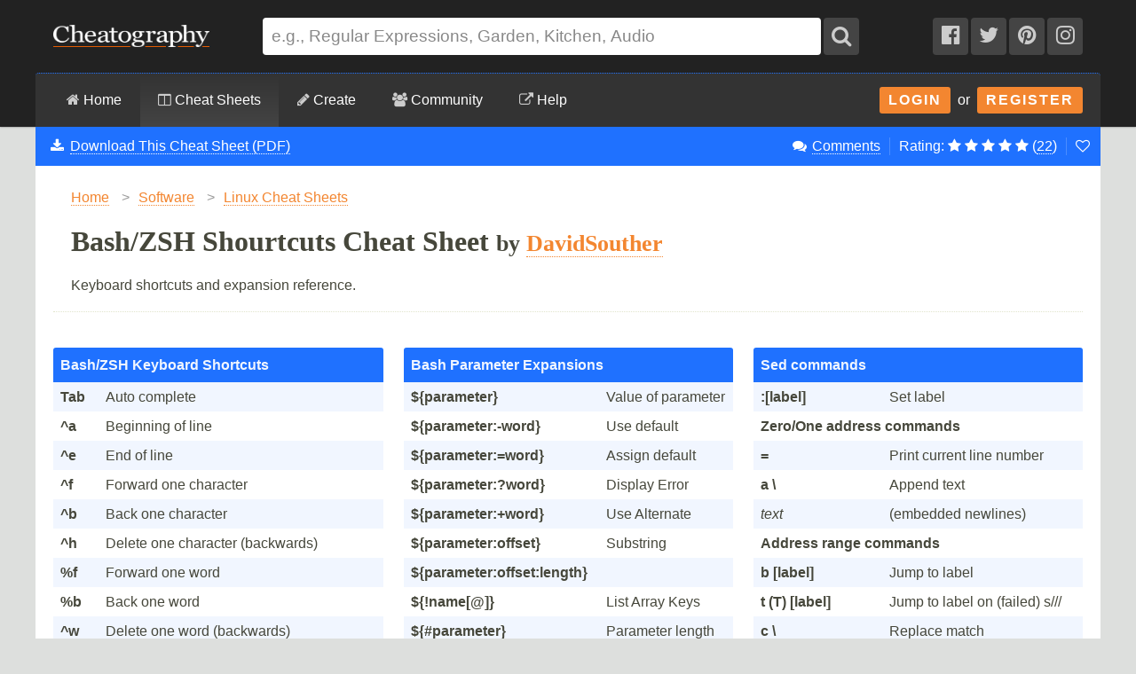

--- FILE ---
content_type: text/html; charset=utf-8
request_url: https://cheatography.com/davidsouther/cheat-sheets/bash-zsh-shourtcuts/
body_size: 24794
content:
<!DOCTYPE html>
<html lang="en" prefix="og: http://ogp.me/ns#">
    <head>

        <title>Bash/ZSH Shourtcuts Cheat Sheet by DavidSouther - Download free from Cheatography - Cheatography.com: Cheat Sheets For Every Occasion</title>

        <link rel="dns-prefetch" href="https://media.cheatography.com">
        <link rel="preconnect" href="https://media.cheatography.com">

        <meta content="width=device-width, initial-scale=1.0, minimum-scale=1.0, maximum-scale=1.0, user-scalable=0" name="viewport">

        <meta http-equiv="Content-Type" content="text/html; charset=UTF-8">
        <meta http-equiv="Content-Style-Type" content="text/css">

        <meta http-equiv="X-UA-Compatible" content="IE=Edge">

        <base href="https://cheatography.com/"> <!-- https -->

        <link rel="shortcut icon" href="favicon.png">
        <link rel="apple-touch-icon" href="/images/cheatography-iphone.png">

        <link rel="alternate" type="application/rss+xml" title="New Cheat Sheets RSS feed." href="https://cheatography.com/explore/new/rss/">

                    <meta name="keywords" content="bash expansion linux shortcut zsh ">
        
        
        <!-- Coil monetisation -->
        <meta name="monetization" content="$ilp.uphold.com/QRNi8QL4Gr3y">

        <script> var _paq = window._paq = window._paq || []; </script>

                    <link rel="canonical" href="https://cheatography.com/davidsouther/cheat-sheets/bash-zsh-shourtcuts/" />
                            <meta property="fb:admins" content="860405712"/>
            <meta property="fb:app_id" content="152741628156662"/>
            <meta property="og:site_name" content="Cheatography"/>
            <meta property="og:url" content="https://cheatography.com/davidsouther/cheat-sheets/bash-zsh-shourtcuts/"/>
            <meta property="og:title" content="Bash/ZSH Shourtcuts Cheat Sheet"/>
            <meta property="og:image" content="https://media.cheatography.com/storage/thumb/davidsouther_bash-zsh-shourtcuts.600.jpg"/>
            <meta property="og:type" content="cheatography:cheat_sheet"/>

<meta name="twitter:card" content="summary_large_image" />
<meta name="twitter:title" content="Bash/ZSH Shourtcuts Cheat Sheet" />
<meta name="twitter:site" content="@Cheatography" />
<meta name="twitter:image" content="https://media.cheatography.com/storage/thumb/davidsouther_bash-zsh-shourtcuts.600.jpg" />


                            <meta name="description" content="Keyboard shortcuts and expansion reference."/>
                <meta property="og:description" content="Keyboard shortcuts and expansion reference."/>
                <meta name="twitter:description" content="Keyboard shortcuts and expansion reference." />
                    
        <script src="https://media.cheatography.com/scripts/jquery.min.js"></script>

        <link href="https://media.cheatography.com/styles/styles.scss.css?v=25" rel="stylesheet">

        <link rel="preload" href="https://media.cheatography.com/styles/font-awesome.min.css?v=3" as="style" onload="this.onload=null;this.rel='stylesheet'">
        <noscript><link href="https://media.cheatography.com/styles/font-awesome.min.css?v=2" rel="stylesheet"></noscript>

        <link rel="preload" href="https://media.cheatography.com/styles/bootstrap-tour-standalone.min.css" as="style" onload="this.onload=null;this.rel='stylesheet'">
        <script src="https://media.cheatography.com/scripts/bootstrap-tour-standalone.min.js"></script>

<link rel="stylesheet" href="//cdnjs.cloudflare.com/ajax/libs/highlight.js/10.7.1/styles/github-gist.min.css">
<script src="//cdnjs.cloudflare.com/ajax/libs/highlight.js/10.7.1/highlight.min.js"></script>
<script>hljs.highlightAll();</script>

        <script type="text/javascript">
            var defaultLanguages = false;
            var rememberTagCookieName = false;
            var ratableCheatSheetId = false;
            var isRateable = true;
            var loggedIn = false;
        </script>

        <meta name="p:domain_verify" content="f842c4485eeea6c6d71b4314221cc6c0"/>

<!-- PLACE THIS SECTION INSIDE OF YOUR HEAD TAGS -->
<!-- Below is a link to a CSS file that accounts for Cumulative Layout Shift, a new Core Web Vitals subset that Google uses to help rank your site in search -->
<!-- The file is intended to eliminate the layout shifts that are seen when ads load into the page. If you don't want to use this, simply remove this file -->
<!-- To find out more about CLS, visit https://web.dev/vitals/ -->
<link rel="stylesheet" href="https://a.pub.network/core/pubfig/cls.css">
<script data-cfasync="false" type="text/javascript">
  var freestar = freestar || {};
  freestar.queue = freestar.queue || [];
  freestar.config = freestar.config || {};
  // Tag IDs set here, must match Tags served in the Body for proper setup
  freestar.config.enabled_slots = [];
  freestar.initCallback = function () { (freestar.config.enabled_slots.length === 0) ? freestar.initCallbackCalled = false : freestar.newAdSlots(freestar.config.enabled_slots) }
</script>
<script src="https://a.pub.network/cheatography-com/pubfig.min.js" async></script>

    </head>

<body class="page-cheatsheet style1">
        <script type="text/javascript">
            var width = document.body.clientWidth;
            if (width <= 600) {
                deviceBracket = 'mobile';
            } else if (width <= 1000) {
                deviceBracket = 'tablet';
            } else {
                deviceBracket = 'desktop';
            }
            document.body.className += " " + deviceBracket + "Skin";
        </script>


    
        <!-- Google Analytics -->
        <script>
        (function(i,s,o,g,r,a,m){i['GoogleAnalyticsObject']=r;i[r]=i[r]||function(){
        (i[r].q=i[r].q||[]).push(arguments)},i[r].l=1*new Date();a=s.createElement(o),
        m=s.getElementsByTagName(o)[0];a.async=1;a.src=g;m.parentNode.insertBefore(a,m)
        })(window,document,'script','//www.google-analytics.com/analytics.js','ga');

        ga('create', 'UA-4997759-8', 'auto');
        ga('send', 'pageview');

        </script>
        <!-- End Google Analytics -->

    
    <div id="mobile_wrap_outer"><a href="#" id="mobileTrigger">Show Menu</a><div id="mobile_wrap_inner">
    <div id="header"><div id="header_inner">

        <!--<p style="color: #fff; text-align: center; margin: 0; padding: 6px 0 0;">Like puzzles? Check out this daily anagram game: <a href="https://raganam.com/">Raganam</a>!</p>-->

        
        <div id="topbar"><div class="inner">

            <form method="GET" action="/explore/search/"><p>

            <a href="https://cheatography.com/" class="imagelink logolink"><img height="25" width="176" id="title_logo" src="//media.cheatography.com/images/cheatography_logo.png?2" alt="Cheatography"></a>

            <input id="q" name="q" type="text" placeholder="e.g., Regular Expressions, Garden, Kitchen, Audio"> <button type="submit" id="qsubmit"><i class="fa fa-search"></i></button>

            <a class="social_link hideMobile" href="http://www.facebook.com/Cheatography"><i class="fa fa-facebook-official"></i></a>
            <a class="social_link hideMobile" href="http://twitter.com/Cheatography/"><i class="fa fa-twitter"></i></a>
            <a class="social_link hideMobile" href="http://www.pinterest.com/cheatography/"><i class="fa fa-pinterest"></i></a>
            <a class="social_link hideMobile" href="http://www.instagram.com/newcheatsheets/"><i class="fa fa-instagram"></i></a>

            </p></form>
            <script type="text/javascript">
                $(document).ready(function () {
                    // Restore search
                    var lastSearch = $.cookie('lastSearch');
                    $('#q').val(lastSearch);
                });
            </script>
        </div></div>

        </div><!-- /header_inner -->

        <div id="menubar"><div class="inner">
            <div class="clear"></div>

            <div id="user_info">
                <div class="logged_in" style="vertical-align: middle; position: relative; margin: 0; white-space: nowrap; z-index: 1001;">
                    <a style="vertical-align: middle; margin: 0; padding-right: 0;" class="imagelink gravatar replace_userlink" href="/replacethis/"><img class="gravatar replace_usergravatar" style="background: #fff; vertical-align: middle" src="#" width="32" height="32"></a>
                    <a style="color: #fff; vertical-align: middle" href="/replacethis/" class="replace_userlink replace_username"></a>
                    <a href="/messages/" title="You have 0 new messages." class="imageline"><i class="fa fa-fw fa-envelope"></i></a>
                </div>
                <div id="user_dropdown">
                    <div class="biptych1">
                        <ul>
                            <li class=" "><i class="fa fa-fw fa-star"></i><a href="/favourites/">Your Favourite Cheat Sheets</a></li>                                                    </ul>
                        <ul>
                            <li class=" "><i class="fa fa-fw fa-envelope"></i><a href="/messages/">Your Messages</a></li><li class=" replace_userlink"><i class="fa fa-fw fa-trophy"></i><a href="/replacethis/badges/">Your Badges</a></li><li class=" replace_userlink"><i class="fa fa-fw fa-heart"></i><a href="/replacethis/followers/">Your Friends</a></li><li class=" replace_userlink"><i class="fa fa-fw fa-comments"></i><a href="/replacethis/comments/">Your Comments</a></li>                        </ul>
                        <ul>
                            <li class=" replace_userlink"><i class="fa fa-fw fa-smile-o"></i><a href="/replacethis/">View Profile</a></li><li class=" replace_userlink"><i class="fa fa-fw fa-edit"></i><a href="/replacethis/edit/">Edit Profile</a></li><li class=" replace_userlink"><i class="fa fa-fw fa-key"></i><a href="/replacethis/password/">Change Password</a></li>                        </ul>
                        <ul>
                            <li class=" replace_userlink"><i class="fa fa-fw fa-sign-out"></i><a href="/replacethis/log-out/">Log out</a></li>                        </ul>
                    </div>
                    <div class="biptych2">
                        <ul>
                            <li class=" replace_userlink"><i class="fa fa-fw fa-columns"></i><a href="/replacethis/cheat-sheets/new/">New Cheat Sheet</a></li><li class=" replace_userlink"><i class="fa fa-fw fa-link"></i><a href="/replacethis/cheat-sheets/new-link/">New Link</a></li><li class=" replace_userlink"><i class="fa fa-fw fa-upload"></i><a href="/replacethis/cheat-sheets/new-upload/">New Upload</a></li>                        </ul>
                        <ul>
                            <li class=" replace_userlink"><i class="fa fa-fw fa-columns"></i><a href="/replacethis/cheat-sheets/live/">Live Cheat Sheets</a></li><li class=" replace_userlink"><i class="fa fa-fw fa-columns"></i><a href="/replacethis/cheat-sheets/drafts/">Draft Cheat Sheets</a></li><li class=" replace_userlink"><i class="fa fa-fw fa-group"></i><a href="/replacethis/cheat-sheets/collaborations/">Collaborations</a></li><li class=" replace_userlink"><i class="fa fa-fw fa-link"></i><a href="/replacethis/cheat-sheets/links/">Links</a></li>                        </ul>
                        <ul>
                                                    </ul>
                        <!--<ul>
                            <li class=" replace_userlink"><i class="fa fa-fw fa-line-chart"></i><a href="/replacethis/cheat-sheets/downloads/">Cheat Sheet Downloads</a></li>                        </ul>-->
                    </div>

                    <div class="clear"></div>
                </div>
                <div class="logged_out"><a class="imagelink login_button" href="/members/login">Login</a> &nbsp;or&nbsp; <a class="imagelink login_button" href="/members/register/">Register</a></div>
                <div class="clear"></div>
            </div>

            <!-- Site section: explore -->
            <nav><ul>
                <li><a href="/"><i class="fa fa-home"></i> Home</a></li>
                    <li class="hidden showMobile logged_out"><a href="/members/login/">Login</a></li>
                    <li class="hidden showMobile logged_out"><a href="/members/register/">Register</a></li>
                <li  class="on"><a id="tourbrowse" href="/explore/"><i class="fa fa-columns"></i> Cheat Sheets</a>
                <ul class="hideMobile"><li class=" "><i class="fa fa-fw fa-code"></i><a href="/programming/">Programming Cheat Sheets</a></li><li class=" "><i class="fa fa-fw fa-desktop"></i><a href="/software/">Software Cheat Sheets</a></li><li class=" "><i class="fa fa-fw fa-briefcase"></i><a href="/business/">Business and Marketing Cheat Sheets</a></li><li class=" "><i class="fa fa-fw fa-graduation-cap"></i><a href="/education/">Education Cheat Sheets</a></li><li class=" "><i class="fa fa-fw fa-home"></i><a href="/home/">Home and Health Cheat Sheets</a></li><li class=" "><i class="fa fa-fw fa-gamepad"></i><a href="/games/">Games and Hobbies Cheat Sheets</a></li><li class=" menu_separate  "><i class="fa fa-fw fa-graduation-cap"></i><a href="/explore/new/">New Cheat Sheets</a></li><li class=" "><i class="fa fa-fw fa-star"></i><a href="/explore/popular/">Popular Cheat Sheets</a></li><li class=" menu_separate  "><i class="fa fa-fw fa-tag"></i><a href="/explore/tags/">Cheat Sheets by Tag</a></li><li class=" "><i class="fa fa-fw fa-globe"></i><a href="/language/">Cheat Sheets by Language</a></li><li class=" menu_separate  "><i class="fa fa-fw fa-link"></i><a href="/external/">Cheat Sheet Links</a></li>  <!--<li><a href="/explore/top/">Top Cheat Sheets</a></li>
                            <li><a href="/explore/downloaded/">Most Downloaded</a></li>
                            <li><a href="/explore/commented/">Most Commented On</a></li>
                            <li><a href="/explore/downloads/">Recently Downloaded</a></li>-->
                        </ul>
            		            	</li>
                <li class=""><a id="tourcreate" href="/create/"><i class="fa fa-pencil"></i> Create</a>
                <ul class="hideMobile"><li class=" "><i class="fa fa-fw fa-question"></i><a href="/create/">Getting Started</a></li><li class=" logged_in"><i class="fa fa-fw fa-columns"></i><a href="/create/cheat-sheet/">Create a New Cheat Sheet</a></li><li class=" logged_in"><i class="fa fa-fw fa-upload"></i><a href="/create/cheat-sheet-upload/">Upload a Cheat Sheet</a></li><li class=" logged_in"><i class="fa fa-fw fa-link"></i><a href="/create/cheat-sheet-link/">Link to a Cheat Sheet</a></li>
                        <li class="menu_separate"><i class="fa fa-fw fa-smile-o"></i>A <a href="/davechild/cheat-sheets/cheatography/">Cheat Sheet</a> for Making Cheat Sheets!</li>
                        </ul>
            		</li>
                <li><a id="tourcommunity" href="/members/"><i class="fa fa-users"></i> Community</a>
            		<ul class="hideMobile">
                    <li class=" "><i class="fa fa-fw fa-globe"></i><a href="/members/">Community</a></li><li class=" "><i class="fa fa-fw fa-trophy"></i><a href="/badges/">Badges</a></li><li class=" menu_separate  logged_in"><i class="fa fa-fw fa-heart"></i><a href="/replacethis/followers/">Friends</a></li><li class=" logged_out"><i class="fa fa-fw fa-user"></i><a href="/members/register/">Join Us!</a></li><li class=" menu_separate  logged_out"><i class="fa fa-fw fa-key"></i><a href="/members/login/">Login</a></li><li class=" menu_separate  "><i class="fa fa-fw fa-twitter"></i><a href="http://twitter.com/Cheatography/">Twitter</a></li><li class=" "><i class="fa fa-fw fa-facebook"></i><a href="http://www.facebook.com/Cheatography">Facebook</a></li><li class=" "><i class="fa fa-fw fa-pinterest"></i><a href="http://www.pinterest.com/cheatography/">Pinterest</a></li><li class=" "><i class="fa fa-fw fa-instagram"></i><a href="http://www.instagram.com/newcheatsheets/">Instagram</a></li>                    </ul>
                </li>
                <li class="last"><a href="https://www.facebook.com/pg/Cheatography/community/" target="_blank" rel="noopener noreferrer" title="Get help on our Facebook community (opens in new window)."><i class="fa fa-external-link"></i> Help</a></li>
                <!--<li class="last"><a href="/help/"><i class="fa fa-question-circle"></i> Help</a>
                    <ul class="hideMobile">
                        <li class=" "><i class="fa fa-fw fa-info-circle"></i><a href="/help/">General Help Information</a></li>                        <li><i class="fa fa-fw fa-ticket"></i><a href="http://getsatisfaction.com/cheatography">Cheatography Support</a></li>
                        <li class="logged_in"><i class="fa fa-fw fa-location-arrow"></i><a href="/davechild/cheat-sheets/cheatography/?show_tour">Take a Tour!</a></li>
                    </ul>
                </li>-->
            </ul><div class="hidden showMobile logged_in" id="user_dropdown_mobile"></div></nav>

            <div class="clear"></div>

        </div></div>

    </div><!-- /header -->

    <div id="content" itemscope itemtype="http://schema.org/Course">
        <div id="content_inner"><!-- google_ad_section_start -->

    
        <div class="off">
            <span itemprop="provider" itemscope itemtype="http://schema.org/Organization">
                <span itemprop="name">Cheatography</span>
                <span itemprop="url">https://cheatography.com</span>
            </span>
        </div>

        <div class="hideMobile" id="cs_menu_wrapper"><div id="cs_menu">

        <div class="download_menu" id="tourcheatsheetmenu">

        <ul class="hideMobile noicon downloadItem"><li style="float: left; border-right: none;"><i class="fa fa-fw fa-download"></i> <a href="/davidsouther/cheat-sheets/bash-zsh-shourtcuts/#downloads" onclick="trackDownloadPopup();">Download This Cheat Sheet (PDF)</a></li></ul><ul class="hideMobile noicon"><li><i class="fa fa-fw fa-comments"></i> <a href="/davidsouther/cheat-sheets/bash-zsh-shourtcuts/#comments">Comments</a></li><li class="ratingStars">Rating:
                <i class="fa fa-spin fa-spinner"></i> <i></i> <i></i> <i></i> <i></i> <span id="ratingStarsCount" style="display: none;">(<a href="/davidsouther/cheat-sheets/bash-zsh-shourtcuts/ratings/"></a>)</span></a>
            </li><li><a href="#" title="Add or remove this cheat sheet from your favourites" class="imagelink toggle_favourite_link" id="item_cs_1151"><i class="fa fa-heart-o"></i></a>
            </li></ul></div></div></div>
    
                   <div class="clear"></div>

                            <div id="pagetitle">

    
<div itemscope itemtype="http://schema.org/BreadcrumbList">
<ol class="breadcrumbs">
  <li itemprop="itemListElement" itemscope
      itemtype="http://schema.org/ListItem">
    <a itemscope itemtype="http://schema.org/Thing" itemprop="item" href="https://cheatography.com/" itemid="https://cheatography.com/">
        <span itemprop="name">Home</span></a>
    <meta itemprop="position" content="1" />
      <span class="divider">&gt;</span>
  </li>


  <li itemprop="itemListElement" itemscope
      itemtype="http://schema.org/ListItem">
    <a itemscope itemtype="http://schema.org/Thing" itemprop="item" href="https://cheatography.com/software/" itemid="https://cheatography.com/software/">
      <span itemprop="name">Software</span></a>
    <meta itemprop="position" content="2" />
      <span class="divider">&gt;</span>
  </li>

      <li itemprop="itemListElement" itemscope itemtype="http://schema.org/ListItem">
        <a rel="tag" itemscope itemtype="http://schema.org/Thing" itemprop="item" href="https://cheatography.com/tag/linux/" itemid="https://cheatography.com/tag/linux/">
          <span itemprop="name">Linux Cheat Sheets</span></a>
        <meta itemprop="position" content="3" />
      </li>

</ol>

  <h1 itemprop="itemListElement" itemscope
      itemtype="http://schema.org/ListItem">
    <span itemscope itemtype="http://schema.org/Thing" itemprop="item" itemid="https://cheatography.com/davidsouther/cheat-sheets/bash-zsh-shourtcuts/">
      <span itemprop="name">Bash/ZSH Shourtcuts Cheat Sheet</span> <span class="subhead"> by  <span itemprop="author" itemscope itemtype="http://schema.org/Person"><a href="http://www.cheatography.com/davidsouther/" class="user_hover" itemprop="url"><span itemprop="name">DavidSouther</span></a></span></span></span>
    <meta itemprop="position" content="4" />
  </h1>
</div>
<style type="text/css">
  ol.breadcrumbs {
    margin: 0;
    padding: 0;
    list-style: none;
  }
  ol.breadcrumbs li {
    float: left;
  }
  ol.breadcrumbs li span.divider {
    padding: 0 10px;
    color: #999;
  }
  h1 {
    clear: both;
    margin-bottom: 0;
  }
</style>
<div class="clear"></div>





                    <p class="subdesc" itemprop="description">Keyboard shortcuts and expansion reference.</p>                    <div class="clear"></div>

                </div>
                    
        
        <div id="body_wide"><div id="body_wide_inner"><div id="body_wide_shadow">


<script type="text/javascript">
    var defaultRating = 4.8947;
    var ratingCount = 22;
    ratableCheatSheetId = '1151';
    var hasUserRating = false;
            </script>


            <script type="text/javascript">
var redirectTimeout;
var cheat_sheet_id = 1151; // Used in ajax
var cheatSheetName = 'Bash/ZSH Shourtcuts Cheat Sheet';
    var bTracking = false;

$(document).ready(function() {
    var hiddenBlocks = new Array();
    if ($.cookie('hiddenBlocks')) {
        hiddenBlocks = $.cookie('hiddenBlocks').split('-');
        for (var i = 0; i < hiddenBlocks.length; i++) {
            $('#block_' + hiddenBlocks[i]).slideUp(400);
        }
    }
    $('.cheat_sheet_output_title').click(function() {
        var block_id = this.id.substr(6);
        // Check to see if it's hidden
        if ($.inArray(block_id, hiddenBlocks) === -1) {
            $('#block_' + block_id).slideUp(400);
            hiddenBlocks[hiddenBlocks.length] = block_id;
        } else {
            $('#block_' + block_id).slideDown(400);
            for (var i = 0; i < hiddenBlocks.length; i++) {
                if (hiddenBlocks[i] == block_id) {
                    hiddenBlocks.splice(i, 1);
                }
            }
        }
        // Now, toggle all those items with cookies
        $.cookie('hiddenBlocks', hiddenBlocks.join('-'));
    });
});
</script>

    
        
                            

        <div class="clear"></div>

                <style type="text/css">

            #subsection_programming { display: none; }
#subsection_software { display: none; }
#subsection_business { display: none; }
#subsection_education { display: none; }
#subsection_home { display: none; }
#subsection_games { display: none; }

            h2, .sidebar_box h4 {
                border-bottom: 3px solid #1F71FF;
            }

            .cheat_sheet_output_wrapper {
                background: #1F71FF;
                border-bottom: 3px solid #1F71FF;
            }

                .cheat_sheet_output_wrapper a, .cheat_sheet_output_wrapper a:visited, .cheat_sheet_output_wrapper a:focus, .cheat_sheet_output_wrapper a:link, .cheat_sheet_output_wrapper a:hover {
                    color: #1F71FF;
                    border-color: #1F71FF;
                }

                .cheat_sheet_output_wrapper .cheat_sheet_output_block tr.altrow td, .cheat_sheet_output_wrapper .cheat_sheet_note {
                    background: #F1F6FF;
                }

                .cheat_sheet_output_wrapper .cheat_sheet_note {
                    border-top: 3px solid #1F71FF;
                }

                .cheat_sheet_output_wrapper h3.cheat_sheet_section_title {
                    text-align: center;
                    font-size: 2em;
                    padding: 30px 0 20px 0;
                    margin: 0;
                    background: #fff;
                    color: #1F71FF;
                }

                .cheat_sheet_output_wrapper h3.cheat_sheet_output_title {
                                            color: #F1F6FF;
                                    }

            /* Breaks */
            .cheat_sheet_output_column_columnbreak, .cheat_sheet_output_column_pagebreak {
                border-color: #eee;
            }

                .cheat_sheet_output_wrapper.cheat_sheet_output_column_columnbreak .cheat_sheet_output_block,
                .cheat_sheet_output_wrapper.cheat_sheet_output_column_pagebreak .cheat_sheet_output_block {
                    border-top: none;
                }

                .cheat_sheet_output_wrapper.cheat_sheet_output_column_columnbreak h3.cheat_sheet_output_title,
                .cheat_sheet_output_wrapper.cheat_sheet_output_column_pagebreak h3.cheat_sheet_output_title {
                    color: #999;
                    background: #eee;
                }

            /* Buttons */
            .button_add, .button_add:visited, .button_add:active, .button_add:hover, .draft_notice {
                background-color: #1F71FF;
                border: 1px solid #1F71FF;
                color: #F1F6FF;
            }

                .button_add:hover {
                    background-color: #F1F6FF;
                    color: #1F71FF;
                }

            .download_menu {
                background-color: #1F71FF;
            }

            #content #content_inner, #cs_menu {
                border-top-color: #1F71FF;
            }

            #content #content_inner {
                /*top: -3px;*/
                border: none;
            }

            #menubar .inner {
                border-top-color: #1F71FF;
            }

            .cheat_sheet_output_block div {
                border-color: #1F71FF !important;
            }

            .footer_popup {
                background-color: #F1F6FF;
                box-shadow: 0 0 3px #1F71FF;
            }


            /* style 2 */

            .style2, .style2 #content #content_inner {
                background: #F1F6FF;
            }
            .style2 #cs_menu .download_menu {
                border-bottom: 2px solid #F1F6FF;
            }
            .style2 #tag_list a {
                color: #1F71FF;
                border-color: #1F71FF;
            }
            .style2 .cheat_sheet_output_wrapper .cheat_sheet_output_block tr td, .style2 .cheat_sheet_output_wrapper .cheat_sheet_note {
                background: #F1F6FF;
            }
            .style2 .cheat_sheet_output_wrapper .cheat_sheet_output_block tr td {
                border: 0px solid #1F71FF;
            }
            .style2 .cheat_sheet_output_wrapper .cheat_sheet_note {
                border-top: 1px solid #1F71FF !important;
            }
            .style2 .cheat_sheet_output_wrapper h3.cheat_sheet_output_title {
                                    color: #1F71FF;
                            }
            .style2 .cheat_sheet_output_block div {
                border-color: #F1F6FF !important;
            }


            .style2 .cheat_sheet_output_wrapper h3.cheat_sheet_output_title {
                padding: 6px 13px;
            }
            .style2 .cheat_sheet_output_wrapper {
                border-bottom: none;
                background: none;
                margin-bottom: 25px;
            }
            #downloads {
                background: none;
                border-top: none;
                border-bottom: none;
            }
            .style2 .commentblock {
                background: none;
                margin-bottom: 35px;
            }
            .style2 .commentblock .commenter {
                background: none;
            }
            .style2 .commentblock .commentext {
                background: #fff;
                border-radius: 3px;
                padding: 1em;
                box-shadow: 1px 1px 3px rgba(0, 0, 0, 0.1);
            }

                .style2 .cheat_sheet_output_wrapper .cheat_sheet_output_block {
                    padding: 5px;
                    border-radius: 3px;
                    background: #fff;
                    box-shadow: 1px 1px 3px rgba(0, 0, 0, 0.1);
                }

                .style2 .cheat_sheet_output_wrapper .cheat_sheet_output_block tr.altrow td, .style2 .cheat_sheet_output_wrapper .cheat_sheet_note {
                    background: #fff;
                }


        </style>

        
            <article>

                                


            <table border="0" cellspacing="0" width="100%" cellpadding="0" class="cheat_sheet_output">
                <tr>
                                                <td width="32%" valign="top" class="cheat_sheet_output_sortable cheat_sheet_output_column_1">

                                





    <section class="cheat_sheet_output_wrapper cheat_sheet_output_column_twocol" style="z-index: 30; page-break-inside: avoid; " id="block_3429">
    





            <h3 class="cheat_sheet_output_title" id="title_1151_3429">Bash/ZSH Keyboard Shortcuts</h3>
        <div class="cheat_sheet_output_block" id="block_1151_3429">
                        <table border="0" cellspacing="0" cellpadding="0" id="cheat_sheet_output_table" class="cheat_sheet_output_twocol">
                                                                                    <tr class="altrow countrow">
                                                                                            <td valign="top" class="cheat_sheet_output_cell_1"    style="
                                                                                                                                                                                                                                                        "><div style="padding: 3px 8px;"><strong>Tab</strong></div></td>
                                                                                                                        <td valign="top" class="cheat_sheet_output_cell_2"    style="
                                                                                                                                                                                                                                                        "><div style="padding: 3px 8px;">Auto complete</div></td>
                                                                                </tr>
                                                                                            <tr class="countrow">
                                                                                            <td valign="top" class="cheat_sheet_output_cell_1"    style="
                                                                                                                                                                                                                                                        "><div style="padding: 3px 8px;"><strong>^a</strong></div></td>
                                                                                                                        <td valign="top" class="cheat_sheet_output_cell_2"    style="
                                                                                                                                                                                                                                                        "><div style="padding: 3px 8px;">Beginning of line</div></td>
                                                                                </tr>
                                                                                            <tr class="altrow countrow">
                                                                                            <td valign="top" class="cheat_sheet_output_cell_1"    style="
                                                                                                                                                                                                                                                        "><div style="padding: 3px 8px;"><strong>^e</strong></div></td>
                                                                                                                        <td valign="top" class="cheat_sheet_output_cell_2"    style="
                                                                                                                                                                                                                                                        "><div style="padding: 3px 8px;">End of line</div></td>
                                                                                </tr>
                                                                                            <tr class="countrow">
                                                                                            <td valign="top" class="cheat_sheet_output_cell_1"    style="
                                                                                                                                                                                                                                                        "><div style="padding: 3px 8px;"><strong>^f</strong></div></td>
                                                                                                                        <td valign="top" class="cheat_sheet_output_cell_2"    style="
                                                                                                                                                                                                                                                        "><div style="padding: 3px 8px;">Forward one character</div></td>
                                                                                </tr>
                                                                                            <tr class="altrow countrow">
                                                                                            <td valign="top" class="cheat_sheet_output_cell_1"    style="
                                                                                                                                                                                                                                                        "><div style="padding: 3px 8px;"><strong>^b</strong></div></td>
                                                                                                                        <td valign="top" class="cheat_sheet_output_cell_2"    style="
                                                                                                                                                                                                                                                        "><div style="padding: 3px 8px;">Back one character</div></td>
                                                                                </tr>
                                                                                            <tr class="countrow">
                                                                                            <td valign="top" class="cheat_sheet_output_cell_1"    style="
                                                                                                                                                                                                                                                        "><div style="padding: 3px 8px;"><strong>^h</strong></div></td>
                                                                                                                        <td valign="top" class="cheat_sheet_output_cell_2"    style="
                                                                                                                                                                                                                                                        "><div style="padding: 3px 8px;">Delete one character (backw&#173;ards)</div></td>
                                                                                </tr>
                                                                                            <tr class="altrow countrow">
                                                                                            <td valign="top" class="cheat_sheet_output_cell_1"    style="
                                                                                                                                                                                                                                                        "><div style="padding: 3px 8px;"><strong>%f</strong></div></td>
                                                                                                                        <td valign="top" class="cheat_sheet_output_cell_2"    style="
                                                                                                                                                                                                                                                        "><div style="padding: 3px 8px;">Forward one word</div></td>
                                                                                </tr>
                                                                                            <tr class="countrow">
                                                                                            <td valign="top" class="cheat_sheet_output_cell_1"    style="
                                                                                                                                                                                                                                                        "><div style="padding: 3px 8px;"><strong>%b</strong></div></td>
                                                                                                                        <td valign="top" class="cheat_sheet_output_cell_2"    style="
                                                                                                                                                                                                                                                        "><div style="padding: 3px 8px;">Back one word</div></td>
                                                                                </tr>
                                                                                            <tr class="altrow countrow">
                                                                                            <td valign="top" class="cheat_sheet_output_cell_1"    style="
                                                                                                                                                                                                                                                        "><div style="padding: 3px 8px;"><strong>^w</strong></div></td>
                                                                                                                        <td valign="top" class="cheat_sheet_output_cell_2"    style="
                                                                                                                                                                                                                                                        "><div style="padding: 3px 8px;">Delete one word (backw&#173;ards)</div></td>
                                                                                </tr>
                                                                                            <tr class="countrow">
                                                                                            <td valign="top" class="cheat_sheet_output_cell_1"    style="
                                                                                                                                                                                                                                                        "><div style="padding: 3px 8px;"><strong>^u</strong></div></td>
                                                                                                                        <td valign="top" class="cheat_sheet_output_cell_2"    style="
                                                                                                                                                                                                                                                        "><div style="padding: 3px 8px;">Clear to beginning of line</div></td>
                                                                                </tr>
                                                                                            <tr class="altrow countrow">
                                                                                            <td valign="top" class="cheat_sheet_output_cell_1"    style="
                                                                                                                                                                                                                                                        "><div style="padding: 3px 8px;"><strong>^k</strong></div></td>
                                                                                                                        <td valign="top" class="cheat_sheet_output_cell_2"    style="
                                                                                                                                                                                                                                                        "><div style="padding: 3px 8px;">Clear to end of line</div></td>
                                                                                </tr>
                                                                                            <tr class="countrow">
                                                                                            <td valign="top" class="cheat_sheet_output_cell_1"    style="
                                                                                                                                                                                                                                                        "><div style="padding: 3px 8px;"><strong>^y</strong></div></td>
                                                                                                                        <td valign="top" class="cheat_sheet_output_cell_2"    style="
                                                                                                                                                                                                                                                        "><div style="padding: 3px 8px;">Paste from Kill Ring</div></td>
                                                                                </tr>
                                                                                            <tr class="altrow countrow">
                                                                                            <td valign="top" class="cheat_sheet_output_cell_1"    style="
                                                                                                                                                                                                                                                        "><div style="padding: 3px 8px;"><strong>^t</strong></div></td>
                                                                                                                        <td valign="top" class="cheat_sheet_output_cell_2"    style="
                                                                                                                                                                                                                                                        "><div style="padding: 3px 8px;">Swap cursor with previous character</div></td>
                                                                                </tr>
                                                                                            <tr class="countrow">
                                                                                            <td valign="top" class="cheat_sheet_output_cell_1"    style="
                                                                                                                                                                                                                                                        "><div style="padding: 3px 8px;"><strong>%t</strong></div></td>
                                                                                                                        <td valign="top" class="cheat_sheet_output_cell_2"    style="
                                                                                                                                                                                                                                                        "><div style="padding: 3px 8px;">Swap cursor with previous word</div></td>
                                                                                </tr>
                                                                                            <tr class="altrow countrow">
                                                                                            <td valign="top" class="cheat_sheet_output_cell_1"    style="
                                                                                                                                                                                                                                                        "><div style="padding: 3px 8px;"><strong>^p</strong></div></td>
                                                                                                                        <td valign="top" class="cheat_sheet_output_cell_2"    style="
                                                                                                                                                                                                                                                        "><div style="padding: 3px 8px;">Previous line in history</div></td>
                                                                                </tr>
                                                                                            <tr class="countrow">
                                                                                            <td valign="top" class="cheat_sheet_output_cell_1"    style="
                                                                                                                                                                                                                                                        "><div style="padding: 3px 8px;"><strong>^n</strong></div></td>
                                                                                                                        <td valign="top" class="cheat_sheet_output_cell_2"    style="
                                                                                                                                                                                                                                                        "><div style="padding: 3px 8px;">Next line in history</div></td>
                                                                                </tr>
                                                                                            <tr class="altrow countrow">
                                                                                            <td valign="top" class="cheat_sheet_output_cell_1"    style="
                                                                                                                                                                                                                                                        "><div style="padding: 3px 8px;"><strong>^r</strong></div></td>
                                                                                                                        <td valign="top" class="cheat_sheet_output_cell_2"    style="
                                                                                                                                                                                                                                                        "><div style="padding: 3px 8px;">Search backwards in history</div></td>
                                                                                </tr>
                                                                                            <tr class="countrow">
                                                                                            <td valign="top" class="cheat_sheet_output_cell_1"    style="
                                                                                                                                                                                                                                                        "><div style="padding: 3px 8px;"><strong>^l</strong></div></td>
                                                                                                                        <td valign="top" class="cheat_sheet_output_cell_2"    style="
                                                                                                                                                                                                                                                        "><div style="padding: 3px 8px;">Clear screen</div></td>
                                                                                </tr>
                                                                                            <tr class="altrow countrow">
                                                                                            <td valign="top" class="cheat_sheet_output_cell_1"    style="
                                                                                                                                                                                                                                                        "><div style="padding: 3px 8px;"><strong>^o</strong></div></td>
                                                                                                                        <td valign="top" class="cheat_sheet_output_cell_2"    style="
                                                                                                                                                                                                                                                        "><div style="padding: 3px 8px;">Execute command but keep line</div></td>
                                                                                </tr>
                                                                                            <tr class="countrow">
                                                                                            <td valign="top" class="cheat_sheet_output_cell_1"    style="
                                                                                                                                                                                                                                                        "><div style="padding: 3px 8px;"><strong>^z</strong></div></td>
                                                                                                                        <td valign="top" class="cheat_sheet_output_cell_2"    style="
                                                                                                                                                                                                                                                        "><div style="padding: 3px 8px;">Suspend process</div></td>
                                                                                </tr>
                                                                                            <tr class="altrow countrow">
                                                                                            <td valign="top" class="cheat_sheet_output_cell_1"    style="
                                                                                                                                                                                                                                                        "><div style="padding: 3px 8px;"><strong>fg</strong></div></td>
                                                                                                                        <td valign="top" class="cheat_sheet_output_cell_2"    style="
                                                                                                                                                                                                                                                        "><div style="padding: 3px 8px;">restore process</div></td>
                                                                                </tr>
                                                                                            <tr class="countrow">
                                                                                            <td valign="top" class="cheat_sheet_output_cell_1"    style="
                                                                                                                                                                                                                                                        "><div style="padding: 3px 8px;"><strong>bg</strong></div></td>
                                                                                                                        <td valign="top" class="cheat_sheet_output_cell_2"    style="
                                                                                                                                                                                                                                                        "><div style="padding: 3px 8px;">continue process in background</div></td>
                                                                                </tr>
                                                                                            <tr class="altrow countrow">
                                                                                            <td valign="top" class="cheat_sheet_output_cell_1"    style="
                                                                                                                                                                                                                                                        "><div style="padding: 3px 8px;"><strong>^c</strong></div></td>
                                                                                                                        <td valign="top" class="cheat_sheet_output_cell_2"    style="
                                                                                                                                                                                                                                                        "><div style="padding: 3px 8px;">Kill current process</div></td>
                                                                                </tr>
                                                                                            <tr class="countrow">
                                                                                            <td valign="top" class="cheat_sheet_output_cell_1"    style="
                                                                                                                                                                                                                                                        "><div style="padding: 3px 8px;"><strong>^d</strong></div></td>
                                                                                                                        <td valign="top" class="cheat_sheet_output_cell_2"    style="
                                                                                                                                                                                                                                                        "><div style="padding: 3px 8px;">Exit shell</div></td>
                                                                                </tr>
                                                                        </table>
                            <div class="cheat_sheet_note"><div style="padding: 3px 8px;">^ - Hold Control while pressing key<br />
% - Hold meta (alt, or command on mac)</div></div>
                            </div>
</section>
                            </td>
                                                                            <td class="cheat_sheet_output_column_spacer" width="2%">&nbsp;</td>
                                                        <td width="32%" valign="top" class="cheat_sheet_output_sortable cheat_sheet_output_column_2">

                                





    <section class="cheat_sheet_output_wrapper cheat_sheet_output_column_twocol" style="z-index: 30; page-break-inside: avoid; " id="block_3430">
    





            <h3 class="cheat_sheet_output_title" id="title_1151_3430">Bash Parameter Expansions</h3>
        <div class="cheat_sheet_output_block" id="block_1151_3430">
                        <table border="0" cellspacing="0" cellpadding="0" id="cheat_sheet_output_table" class="cheat_sheet_output_twocol">
                                                                                    <tr class="altrow countrow">
                                                                                            <td valign="top" class="cheat_sheet_output_cell_1"    style="
                                                                                                                                                                                                                                                        "><div style="padding: 3px 8px;"><strong>${para&#173;meter}</strong></div></td>
                                                                                                                        <td valign="top" class="cheat_sheet_output_cell_2"    style="
                                                                                                                                                                                                                                                        "><div style="padding: 3px 8px;">Value of parameter</div></td>
                                                                                </tr>
                                                                                            <tr class="countrow">
                                                                                            <td valign="top" class="cheat_sheet_output_cell_1"    style="
                                                                                                                                                                                                                                                        "><div style="padding: 3px 8px;"><strong>${para&#173;met&#173;er:&#173;-word}</strong></div></td>
                                                                                                                        <td valign="top" class="cheat_sheet_output_cell_2"    style="
                                                                                                                                                                                                                                                        "><div style="padding: 3px 8px;">Use default</div></td>
                                                                                </tr>
                                                                                            <tr class="altrow countrow">
                                                                                            <td valign="top" class="cheat_sheet_output_cell_1"    style="
                                                                                                                                                                                                                                                        "><div style="padding: 3px 8px;"><strong>${para&#173;met&#173;er:&#173;=word}</strong></div></td>
                                                                                                                        <td valign="top" class="cheat_sheet_output_cell_2"    style="
                                                                                                                                                                                                                                                        "><div style="padding: 3px 8px;">Assign default</div></td>
                                                                                </tr>
                                                                                            <tr class="countrow">
                                                                                            <td valign="top" class="cheat_sheet_output_cell_1"    style="
                                                                                                                                                                                                                                                        "><div style="padding: 3px 8px;"><strong>${para&#173;met&#173;er:&#173;?word}</strong></div></td>
                                                                                                                        <td valign="top" class="cheat_sheet_output_cell_2"    style="
                                                                                                                                                                                                                                                        "><div style="padding: 3px 8px;">Display Error</div></td>
                                                                                </tr>
                                                                                            <tr class="altrow countrow">
                                                                                            <td valign="top" class="cheat_sheet_output_cell_1"    style="
                                                                                                                                                                                                                                                        "><div style="padding: 3px 8px;"><strong>${para&#173;met&#173;er:&#173;+word}</strong></div></td>
                                                                                                                        <td valign="top" class="cheat_sheet_output_cell_2"    style="
                                                                                                                                                                                                                                                        "><div style="padding: 3px 8px;">Use Alternate</div></td>
                                                                                </tr>
                                                                                            <tr class="countrow">
                                                                                            <td valign="top" class="cheat_sheet_output_cell_1"    style="
                                                                                                                                                                                                                                                        "><div style="padding: 3px 8px;"><strong>${para&#173;met&#173;er:&#173;offset}</strong></div></td>
                                                                                                                        <td valign="top" class="cheat_sheet_output_cell_2"    style="
                                                                                                                                                                                                                                                        "><div style="padding: 3px 8px;">Substring</div></td>
                                                                                </tr>
                                                                                            <tr class="altrow countrow">
                                                                                            <td valign="top" class="cheat_sheet_output_cell_1"    colspan="2" style="
                                                                                                                                                                                                                                                        "><div style="padding: 3px 8px;"><strong>${para&#173;met&#173;er:&#173;off&#173;set&#173;:le&#173;ngth}</strong></div></td>
                                                                                </tr>
                                                                                            <tr class="countrow">
                                                                                            <td valign="top" class="cheat_sheet_output_cell_1"    style="
                                                                                                                                                                                                                                                        "><div style="padding: 3px 8px;"><strong>${!nam&#173;e[@]}</strong></div></td>
                                                                                                                        <td valign="top" class="cheat_sheet_output_cell_2"    style="
                                                                                                                                                                                                                                                        "><div style="padding: 3px 8px;">List Array Keys</div></td>
                                                                                </tr>
                                                                                            <tr class="altrow countrow">
                                                                                            <td valign="top" class="cheat_sheet_output_cell_1"    style="
                                                                                                                                                                                                                                                        "><div style="padding: 3px 8px;"><strong>${#par&#173;ameter}</strong></div></td>
                                                                                                                        <td valign="top" class="cheat_sheet_output_cell_2"    style="
                                                                                                                                                                                                                                                        "><div style="padding: 3px 8px;">Parameter length</div></td>
                                                                                </tr>
                                                                                            <tr class="countrow">
                                                                                            <td valign="top" class="cheat_sheet_output_cell_1"    style="
                                                                                                                                                                                                                                                        "><div style="padding: 3px 8px;"><strong>${para&#173;met&#173;er#&#173;match}</strong></div></td>
                                                                                                                        <td valign="top" class="cheat_sheet_output_cell_2"    style="
                                                                                                                                                                                                                                                        "><div style="padding: 3px 8px;">Remove prefix</div></td>
                                                                                </tr>
                                                                                            <tr class="altrow countrow">
                                                                                            <td valign="top" class="cheat_sheet_output_cell_1"    style="
                                                                                                                                                                                                                                                        "><div style="padding: 3px 8px;"><strong>${para&#173;met&#173;er#&#173;#match}</strong></div></td>
                                                                                                                        <td valign="top" class="cheat_sheet_output_cell_2"    style="
                                                                                                                                                                                                                                                        "><div style="padding: 3px 8px;">(longest)</div></td>
                                                                                </tr>
                                                                                            <tr class="countrow">
                                                                                            <td valign="top" class="cheat_sheet_output_cell_1"    style="
                                                                                                                                                                                                                                                        "><div style="padding: 3px 8px;"><strong>${para&#173;met&#173;er%&#173;match}</strong></div></td>
                                                                                                                        <td valign="top" class="cheat_sheet_output_cell_2"    style="
                                                                                                                                                                                                                                                        "><div style="padding: 3px 8px;">Remove suffix</div></td>
                                                                                </tr>
                                                                                            <tr class="altrow countrow">
                                                                                            <td valign="top" class="cheat_sheet_output_cell_1"    style="
                                                                                                                                                                                                                                                        "><div style="padding: 3px 8px;"><strong>${para&#173;met&#173;er%&#173;%match}</strong></div></td>
                                                                                                                        <td valign="top" class="cheat_sheet_output_cell_2"    style="
                                                                                                                                                                                                                                                        "><div style="padding: 3px 8px;">(longest)</div></td>
                                                                                </tr>
                                                                                            <tr class="countrow">
                                                                                            <td valign="top" class="cheat_sheet_output_cell_1"    style="
                                                                                                                                                                                                                                                        "><div style="padding: 3px 8px;"><strong>${para&#173;met&#173;er/&#173;pat&#173;ter&#173;n/s&#173;tring}</strong></div></td>
                                                                                                                        <td valign="top" class="cheat_sheet_output_cell_2"    style="
                                                                                                                                                                                                                                                        "><div style="padding: 3px 8px;">Substi&#173;tution</div></td>
                                                                                </tr>
                                                                                            <tr class="altrow countrow">
                                                                                            <td valign="top" class="cheat_sheet_output_cell_1"    style="
                                                                                                                                                                                                                                                        "><div style="padding: 3px 8px;"><strong>${para&#173;met&#173;er^&#173;pat&#173;tern}</strong></div></td>
                                                                                                                        <td valign="top" class="cheat_sheet_output_cell_2"    style="
                                                                                                                                                                                                                                                        "><div style="padding: 3px 8px;">Uppercase match</div></td>
                                                                                </tr>
                                                                                            <tr class="countrow">
                                                                                            <td valign="top" class="cheat_sheet_output_cell_1"    style="
                                                                                                                                                                                                                                                        "><div style="padding: 3px 8px;"><strong>${para&#173;met&#173;er^&#173;^pa&#173;ttern}</strong></div></td>
                                                                                                                        <td valign="top" class="cheat_sheet_output_cell_2"    style="
                                                                                                                                                                                                                                                        "><div style="padding: 3px 8px;">Uppercase all</div></td>
                                                                                </tr>
                                                                                            <tr class="altrow countrow">
                                                                                            <td valign="top" class="cheat_sheet_output_cell_1"    style="
                                                                                                                                                                                                                                                        "><div style="padding: 3px 8px;"><strong>${para&#173;met&#173;er,&#173;pat&#173;tern}</strong></div></td>
                                                                                                                        <td valign="top" class="cheat_sheet_output_cell_2"    style="
                                                                                                                                                                                                                                                        "><div style="padding: 3px 8px;">Lowercase match</div></td>
                                                                                </tr>
                                                                                            <tr class="countrow">
                                                                                            <td valign="top" class="cheat_sheet_output_cell_1"    style="
                                                                                                                                                                                                                                                        "><div style="padding: 3px 8px;"><strong>${para&#173;met&#173;er,&#173;,pa&#173;ttern}</strong></div></td>
                                                                                                                        <td valign="top" class="cheat_sheet_output_cell_2"    style="
                                                                                                                                                                                                                                                        "><div style="padding: 3px 8px;">Lowercase all</div></td>
                                                                                </tr>
                                                                        </table>
                            </div>
</section>








    <section class="cheat_sheet_output_wrapper cheat_sheet_output_column_image" style="z-index: 30; page-break-inside: avoid; " id="block_3441">
    





            <h3 class="cheat_sheet_output_title" id="title_1151_3441">Rockstar Penguin</h3>
        <div class="cheat_sheet_output_block" id="block_1151_3441">
                        <table border="0" cellspacing="0" cellpadding="0" id="cheat_sheet_output_table" class="cheat_sheet_output_image">
                                    <tr class="altrow countrow">
                        <td valign="top" class="cheat_sheet_output_cell_1" style="padding-top: 10px; padding-bottom: 10px; text-align: center;">
                            <a class="thumb imagelink" href="//media.cheatography.com/uploads/davidsouther_1374509827_guitarlinux-184x184.png"><img width="270" src="//media.cheatography.com/uploads/davidsouther_1374509827_guitarlinux-184x184.png"></a>
                        </td>
                    </tr>
                            </table>
                            </div>
</section>
                            </td>
                                                                            <td class="cheat_sheet_output_column_spacer" width="2%">&nbsp;</td>
                                                        <td width="32%" valign="top" class="cheat_sheet_output_sortable cheat_sheet_output_column_3">

                                





    <section class="cheat_sheet_output_wrapper cheat_sheet_output_column_twocol" style="z-index: 30; page-break-inside: avoid; " id="block_3440">
    





            <h3 class="cheat_sheet_output_title" id="title_1151_3440">Sed commands</h3>
        <div class="cheat_sheet_output_block" id="block_1151_3440">
                        <table border="0" cellspacing="0" cellpadding="0" id="cheat_sheet_output_table" class="cheat_sheet_output_twocol">
                                                                                    <tr class="altrow countrow">
                                                                                            <td valign="top" class="cheat_sheet_output_cell_1"    style="
                                                                                                                                                                                                                                                        "><div style="padding: 3px 8px;"><strong>:[label]</strong></div></td>
                                                                                                                        <td valign="top" class="cheat_sheet_output_cell_2"    style="
                                                                                                                                                                                                                                                        "><div style="padding: 3px 8px;">Set label</div></td>
                                                                                </tr>
                                                                                            <tr class="countrow">
                                                                                            <td valign="top" class="cheat_sheet_output_cell_1"    colspan="2" style="
                                                                                                                                                                                                                                                        "><div style="padding: 3px 8px;"><strong>Zero/One address commands</strong></div></td>
                                                                                </tr>
                                                                                            <tr class="altrow countrow">
                                                                                            <td valign="top" class="cheat_sheet_output_cell_1"    style="
                                                                                                                                                                                                                                                        "><div style="padding: 3px 8px;"><strong>=</strong></div></td>
                                                                                                                        <td valign="top" class="cheat_sheet_output_cell_2"    style="
                                                                                                                                                                                                                                                        "><div style="padding: 3px 8px;">Print current line number</div></td>
                                                                                </tr>
                                                                                            <tr class="countrow">
                                                                                            <td valign="top" class="cheat_sheet_output_cell_1"    style="
                                                                                                                                                                                                                                                        "><div style="padding: 3px 8px;"><strong>a \ </strong></div></td>
                                                                                                                        <td valign="top" class="cheat_sheet_output_cell_2"    style="
                                                                                                                                                                                                                                                        "><div style="padding: 3px 8px;">Append text</div></td>
                                                                                </tr>
                                                                                            <tr class="altrow countrow">
                                                                                            <td valign="top" class="cheat_sheet_output_cell_1"    style="
                                                                                                                                                                                                                                                        "><div style="padding: 3px 8px;"><em>text</em></div></td>
                                                                                                                        <td valign="top" class="cheat_sheet_output_cell_2"    style="
                                                                                                                                                                                                                                                        "><div style="padding: 3px 8px;">(embedded newlines)</div></td>
                                                                                </tr>
                                                                                            <tr class="countrow">
                                                                                            <td valign="top" class="cheat_sheet_output_cell_1"    colspan="2" style="
                                                                                                                                                                                                                                                        "><div style="padding: 3px 8px;"><strong>Address range commands</strong></div></td>
                                                                                </tr>
                                                                                            <tr class="altrow countrow">
                                                                                            <td valign="top" class="cheat_sheet_output_cell_1"    style="
                                                                                                                                                                                                                                                        "><div style="padding: 3px 8px;"><strong>b [label]</strong></div></td>
                                                                                                                        <td valign="top" class="cheat_sheet_output_cell_2"    style="
                                                                                                                                                                                                                                                        "><div style="padding: 3px 8px;">Jump to label</div></td>
                                                                                </tr>
                                                                                            <tr class="countrow">
                                                                                            <td valign="top" class="cheat_sheet_output_cell_1"    style="
                                                                                                                                                                                                                                                        "><div style="padding: 3px 8px;"><strong>t (T) [label]</strong></div></td>
                                                                                                                        <td valign="top" class="cheat_sheet_output_cell_2"    style="
                                                                                                                                                                                                                                                        "><div style="padding: 3px 8px;">Jump to label on (failed) s///</div></td>
                                                                                </tr>
                                                                                            <tr class="altrow countrow">
                                                                                            <td valign="top" class="cheat_sheet_output_cell_1"    style="
                                                                                                                                                                                                                                                        "><div style="padding: 3px 8px;"><strong>c \ </strong></div></td>
                                                                                                                        <td valign="top" class="cheat_sheet_output_cell_2"    style="
                                                                                                                                                                                                                                                        "><div style="padding: 3px 8px;">Replace match</div></td>
                                                                                </tr>
                                                                                            <tr class="countrow">
                                                                                            <td valign="top" class="cheat_sheet_output_cell_1"    style="
                                                                                                                                                                                                                                                        "><div style="padding: 3px 8px;"><em>text</em></div></td>
                                                                                                                        <td valign="top" class="cheat_sheet_output_cell_2"    style="
                                                                                                                                                                                                                                                        "><div style="padding: 3px 8px;">(Embedded newlines)</div></td>
                                                                                </tr>
                                                                                            <tr class="altrow countrow">
                                                                                            <td valign="top" class="cheat_sheet_output_cell_1"    style="
                                                                                                                                                                                                                                                        "><div style="padding: 3px 8px;"><strong>d (D)</strong></div></td>
                                                                                                                        <td valign="top" class="cheat_sheet_output_cell_2"    style="
                                                                                                                                                                                                                                                        "><div style="padding: 3px 8px;">Delete (to newline)</div></td>
                                                                                </tr>
                                                                                            <tr class="countrow">
                                                                                            <td valign="top" class="cheat_sheet_output_cell_1"    style="
                                                                                                                                                                                                                                                        "><div style="padding: 3px 8px;"><strong>h H</strong></div></td>
                                                                                                                        <td valign="top" class="cheat_sheet_output_cell_2"    style="
                                                                                                                                                                                                                                                        "><div style="padding: 3px 8px;">Copy/A&#173;ppend pattern</div></td>
                                                                                </tr>
                                                                                            <tr class="altrow countrow">
                                                                                            <td valign="top" class="cheat_sheet_output_cell_1"    style="
                                                                                                                                                                                                                                                        "><div style="padding: 3px 8px;"><strong>g G</strong></div></td>
                                                                                                                        <td valign="top" class="cheat_sheet_output_cell_2"    style="
                                                                                                                                                                                                                                                        "><div style="padding: 3px 8px;">Paste/&#173;Append hold</div></td>
                                                                                </tr>
                                                                                            <tr class="countrow">
                                                                                            <td valign="top" class="cheat_sheet_output_cell_1"    style="
                                                                                                                                                                                                                                                        "><div style="padding: 3px 8px;"><strong>x</strong></div></td>
                                                                                                                        <td valign="top" class="cheat_sheet_output_cell_2"    style="
                                                                                                                                                                                                                                                        "><div style="padding: 3px 8px;">Exchange hold/p&#173;attern</div></td>
                                                                                </tr>
                                                                                            <tr class="altrow countrow">
                                                                                            <td valign="top" class="cheat_sheet_output_cell_1"    style="
                                                                                                                                                                                                                                                        "><div style="padding: 3px 8px;"><strong>n N</strong></div></td>
                                                                                                                        <td valign="top" class="cheat_sheet_output_cell_2"    style="
                                                                                                                                                                                                                                                        "><div style="padding: 3px 8px;">Read/A&#173;ppend next line</div></td>
                                                                                </tr>
                                                                                            <tr class="countrow">
                                                                                            <td valign="top" class="cheat_sheet_output_cell_1"    style="
                                                                                                                                                                                                                                                        "><div style="padding: 3px 8px;"><strong>p</strong></div></td>
                                                                                                                        <td valign="top" class="cheat_sheet_output_cell_2"    style="
                                                                                                                                                                                                                                                        "><div style="padding: 3px 8px;">Print pattern</div></td>
                                                                                </tr>
                                                                                            <tr class="altrow countrow">
                                                                                            <td valign="top" class="cheat_sheet_output_cell_1"    style="
                                                                                                                                                                                                                                                        "><div style="padding: 3px 8px;"><strong>s/rege&#173;x/r&#173;eplace/</strong></div></td>
                                                                                                                        <td valign="top" class="cheat_sheet_output_cell_2"    style="
                                                                                                                                                                                                                                                        "><div style="padding: 3px 8px;">Substi&#173;tution</div></td>
                                                                                </tr>
                                                                                            <tr class="countrow">
                                                                                            <td valign="top" class="cheat_sheet_output_cell_1"    colspan="2" style="
                                                                                                                                                                                                                                                        "><div style="padding: 3px 8px;"><strong>Addresses</strong></div></td>
                                                                                </tr>
                                                                                            <tr class="altrow countrow">
                                                                                            <td valign="top" class="cheat_sheet_output_cell_1"    style="
                                                                                                                                                                                                                                                        "><div style="padding: 3px 8px;"><strong>first~step</strong></div></td>
                                                                                                                        <td valign="top" class="cheat_sheet_output_cell_2"    style="
                                                                                                                                                                                                                                                        "><div style="padding: 3px 8px;">Starting at first, every stepth</div></td>
                                                                                </tr>
                                                                                            <tr class="countrow">
                                                                                            <td valign="top" class="cheat_sheet_output_cell_1"    style="
                                                                                                                                                                                                                                                        "><div style="padding: 3px 8px;"><strong>/regex/</strong></div></td>
                                                                                                                        <td valign="top" class="cheat_sheet_output_cell_2"    style="
                                                                                                                                                                                                                                                        "><div style="padding: 3px 8px;">Lines matching regex</div></td>
                                                                                </tr>
                                                                                            <tr class="altrow countrow">
                                                                                            <td valign="top" class="cheat_sheet_output_cell_1"    style="
                                                                                                                                                                                                                                                        "><div style="padding: 3px 8px;"><strong>addr1,+N</strong></div></td>
                                                                                                                        <td valign="top" class="cheat_sheet_output_cell_2"    style="
                                                                                                                                                                                                                                                        "><div style="padding: 3px 8px;">addr1 and N following lines</div></td>
                                                                                </tr>
                                                                                            <tr class="countrow">
                                                                                            <td valign="top" class="cheat_sheet_output_cell_1"    colspan="2" style="
                                                                                                                                                                                                                                                        "><div style="padding: 3px 8px;"><strong>Various</strong></div></td>
                                                                                </tr>
                                                                                            <tr class="altrow countrow">
                                                                                            <td valign="top" class="cheat_sheet_output_cell_1"    style="
                                                                                                                                                                                                                                                        "><div style="padding: 3px 8px;"><strong>{c1;c2&#173;;c3;}</strong></div></td>
                                                                                                                        <td valign="top" class="cheat_sheet_output_cell_2"    style="
                                                                                                                                                                                                                                                        "><div style="padding: 3px 8px;">List of commands</div></td>
                                                                                </tr>
                                                                                            <tr class="countrow">
                                                                                            <td valign="top" class="cheat_sheet_output_cell_1"    style="
                                                                                                                                                                                                                                                        "><div style="padding: 3px 8px;"><strong>;</strong></div></td>
                                                                                                                        <td valign="top" class="cheat_sheet_output_cell_2"    style="
                                                                                                                                                                                                                                                        "><div style="padding: 3px 8px;">Separate commands</div></td>
                                                                                </tr>
                                                                        </table>
                            <div class="cheat_sheet_note"><div style="padding: 3px 8px;">Using GNU Sed 4.2.2. Handy one-li&#173;ners: <a  href="http://sed.sourceforge.net/sed1line.txt" target="_blank">http:/&#173;/se&#173;d.s&#173;our&#173;cef&#173;org&#173;e.n&#173;et/&#173;sed&#173;1li&#173;ne.txt</a></div></div>
                            </div>
</section>
                            </td>
                                                            </tr>
            </table>


                            <div id="tag_list" class="tac" style="padding: 40px 100px 0; line-height: 2.5;"> <span style="color: #999; white-space: nowrap;"><i class="fa fa-tag"></i> <a rel="tag" class="tag" href="/tag/bash/">bash</a></span> &nbsp; &nbsp; <span style="color: #999; white-space: nowrap;"><i class="fa fa-tag"></i> <a rel="tag" class="tag" href="/tag/linux/">linux</a></span> &nbsp; &nbsp; <span style="color: #999; white-space: nowrap;"><i class="fa fa-tag"></i> <a rel="tag" class="tag" href="/tag/zsh/">zsh</a></span> &nbsp; &nbsp; <span style="color: #999; white-space: nowrap;"><i class="fa fa-tag"></i> <a rel="tag" class="tag" href="/tag/shortcut/">shortcut</a></span> &nbsp; &nbsp; <span style="color: #999; white-space: nowrap;"><i class="fa fa-tag"></i> <a rel="tag" class="tag" href="/tag/expansion/">expansion</a></span></div>
            
            </article>
        




        <div class="clear" style="margin-top: 50px;"></div>

        <!--<div class="triptychdbll" id="sponsor" style="color: #fff; text-align: center;">
        <div style="color: #fff; text-align: center; border-radius: 10px; padding: 30px 20px; background: linear-gradient(#267ccc, #1b578f);">
            <h3 style="font-size: 2em; margin: 0 0 20px; text-align: center;">How's Your Readability?</h3>
            <p style="text-align: center; margin: 0 0 30px; font-size: 1.3em; padding: 0 100px;">Cheatography is sponsored by <strong><a style="color: #fff; border-color: #fff;" href="https://readable.com/">Readable.com</a></strong>. Check out Readable to make your content and copy more engaging and support Cheatography!</p>
            <p style="text-align: center; margin: 0 0 20px; font-size: 1.3em; padding: 0 100px;"><a style="border-radius: 5px;background: #fff; padding: 10px; color: #222; border: none; box-shadow: 0 3px 3px 0 rgba(0, 0, 0, 0.16), 0 3px 3px 0 rgba(0, 0, 0, 0.23);" href="https://readable.com/text/">Measure Your Readability Now!</a></p>
        </div>
        </div>
        <div class="triptych3">
        <div style="color: #fff; text-align: center; border-radius: 10px; padding: 30px 20px; background: linear-gradient(#26cc7c, #1b875f);">
            <h3 style="font-size: 2em; margin: 0 0 20px; text-align: center;">Help Us Go Positive!</h3>
            <p style="text-align: center; margin: 0 0 30px; font-size: 1.3em;">We offset our carbon usage with Ecologi. Click the link below to help us!</p>
            <a href="https://ecologi.com/addedbytes" target="_blank" rel="noopener noreferrer" class="imagelink" title="View our Ecologi profile" style="width:200px;display:inline-block;">
                <img alt="We offset our carbon footprint via Ecologi" src="https://api.ecologi.com/badges/cpw/5f87619570394d001d816113?white=true&landscape=true" style="width:200px;" />
            </a>
        </div>
        </div>
        <div class="clear" style="margin-bottom: 50px;"></div>-->


        <aside id="downloads" style="margin-top: 0;">
            <div class="clear"></div>
            <div class="triptychdbll" style="float: none; margin: 0 auto; background: #F1F6FF; border-radius: 5px; border: 2px solid #1F71FF; padding: 50px 30px 30px; box-sizing: border-box; position: relative;">
                <div id="download_icon" style="position: absolute; width: 50px; height: 50px; margin-left: -28px; top: -28px; left: 50%; border-radius: 100%; border: 3px solid #1F71FF; background: #1F71FF; font-size: 24px; text-align: center; line-height: 50px; color: #fff; ?>;"><i class="fa fa-fw fa-download" style="position: relative; left: 1px;"></i></div>
                <h2 class="notopmargin" style="text-align: center;">Download the <span itemprop="name">Bash/ZSH Shourtcuts Cheat Sheet</span></h2>

                    <div class="biptych1"><div class="padded">
                                                <a style="line-height: 1; display: block; height: 200px; overflow: hidden; position: relative; box-shadow: 1px 1px 3px #666; " class="imagelink" href="#" onclick="showPopup('https://cheatography.com//davidsouther/cheat-sheets/bash-zsh-shourtcuts/pdf/?last=1463131604'); return false;"><img style="line-height: 1;" width="100%" src="//media.cheatography.com/storage/thumb/davidsouther_bash-zsh-shourtcuts.750.jpg?last=1463131604"><span class="page_count" style="background-color: #D8E6FF">1 Page</span></a>
                        <div style="display: none;">
                            <span itemprop="url">https://cheatography.com/davidsouther/cheat-sheets/bash-zsh-shourtcuts/</span>
                            <span itemprop="thumbnailUrl">//media.cheatography.com/storage/thumb/davidsouther_bash-zsh-shourtcuts.750.jpg</span>
                        </div>
                    </div></div>
                    <div class="biptych2"><div class="padded">
                                                    <p class="padded"><strong>PDF</strong> (recommended)</p>
                            <ul class="noicon" style="margin-bottom: 20px;">
                                <li><i class="fa fa-fw fa-file-pdf-o"></i> <a rel="alternate" target="_blank" href="https://cheatography.com/davidsouther/cheat-sheets/bash-zsh-shourtcuts/pdf/?last=1463131604" onclick="showPopup('https://cheatography.com/davidsouther/cheat-sheets/bash-zsh-shourtcuts/pdf/?last=1463131604'); trackDownload('PDF', this.href); return false;">PDF (1 page)</a></li>
                            </ul>
                            <p class="padded"><strong>Alternative&nbsp;Downloads</strong></p>
                            <ul class="noicon">
                                <li><i class="fa fa-fw fa-file-pdf-o"></i> <a rel="alternate" target="_blank" href="https://cheatography.com/davidsouther/cheat-sheets/bash-zsh-shourtcuts/pdf_bw/?last=1463131604" onclick="showPopup('https://cheatography.com/davidsouther/cheat-sheets/bash-zsh-shourtcuts/pdf_bw/?last=1463131604'); trackDownload('PDF - Black and White', this.href); return false;">PDF (black and white)</a></li>
                                <li><i class="fa fa-fw fa-file-text-o"></i> <a rel="alternate" target="_blank" href="https://cheatography.com/davidsouther/cheat-sheets/bash-zsh-shourtcuts/tex/" onclick="showPopup('https://cheatography.com/davidsouther/cheat-sheets/bash-zsh-shourtcuts/tex/'); trackDownload('LaTeX', this.href); return false;">LaTeX</a></li>
                                <!--<li class="icon icon_pdf"><a href="/davidsouther/cheat-sheets/bash-zsh-shourtcuts/json/">JSON</a></li>-->
                                <!--<li class="icon icon_pdf"><a href="/davidsouther/cheat-sheets/bash-zsh-shourtcuts/pdf_latex/?last=1463131604" onclick="return trackDownload('PDF (alternative)', this.href);">PDF (alternative)</a></li>-->
                            </ul>
                                            </div></div>
                    <div class="clear"></div>
            </div>
            <div class="clear"></div>

            <script type="text/javascript">
                $(document).ready(function() {
                    $('#download_box').hide();
                    $('#download_box').css('position', 'fixed');

                    updateSubsection();
                    $('#cheat_sheet_section').change(function(){
                        updateSubsection();
                    });

                });

                function updateSubsection() {
                    $('#subsection_programming, #subsection_software, #subsection_business, #subsection_education, #subsection_home, #subsection_games,  #thisdoesnotexist').hide();
                    switch ($('#cheat_sheet_section').val()) {
                                                case 'programming':
                            $('#subsection_programming').show();
                            break;
                                                case 'software':
                            $('#subsection_software').show();
                            break;
                                                case 'business':
                            $('#subsection_business').show();
                            break;
                                                case 'education':
                            $('#subsection_education').show();
                            break;
                                                case 'home':
                            $('#subsection_home').show();
                            break;
                                                case 'games':
                            $('#subsection_games').show();
                            break;
                                            }
                }

                var timeToGo = 12;
                var downloadTimer = false;
                var downloadTarget = false;
                function showPopup(target) {
                    downloadTarget = target;
                    timeToGo = 12;
                    doCountdown();
                    downloadTimer = setInterval(doCountdown, 1000);
                    $('#showClose').hide();
                    $('#download_box').show();
                }
                function doCountdown() {
                    $('#counter').text(timeToGo);
                    timeToGo = timeToGo - 1;
                    if (timeToGo < 0) {
                        $('#showClose').fadeIn();
                        clearInterval(downloadTimer);
                        window.location.replace(downloadTarget);
                    }
                }
            </script>

            <div style="display: none; padding: 100px; text-align: center; background: #fff; background: rgba(255, 255, 255, 0.9); z-index: 3147483647; left: 0; right: 0; top: 0; bottom: 0; display: none;" id="download_box">
                <p style="text-align: center; font-size: 1.5em; color: #333;">Your Download Will Begin Automatically in <span id="counter">12</span> Seconds.

<div align="center" data-freestar-ad="__320x100 __300x600" id="cheatography_download">
  <script data-cfasync="false" type="text/javascript">
    freestar.config.enabled_slots.push({ placementName: "cheatography_download", slotId: "cheatography_download" });
  </script>
</div>

                <span id="showClose"><br><a onclick="$('#download_box').hide(); return false;" style="cursor: pointer;" id="closebox">Close</a></span></p>
            </div>

        </aside>

        <div class="clear" style="margin-bottom: 50px;"></div>


            <div id="comments">

            <div class="clear">&nbsp;</div>

            <div class="triptych3">


                    <div id="tourauthors" class="sidebar_box cheat_sheet_footer sidebar_box_first_row"><h2 class="newsectiontitle notopmargin">Created By</h2>
                    <div class="sidebar_box_row">
                                                    <a rel="author" style="float: left; margin: 6px 10px 10px 0" href="/davidsouther/" class="imagelink"><img class="gravatar lazy" style="vertical-align: middle;" src="/images/spacer.png" data-original="//media.cheatography.com/images/users/17ca500eef7a047caa3471cba49afe58.32.jpg" width="32" height="32" alt="DavidSouther"></a>

                            <a rel="author" href="/davidsouther/" class="user_hover">DavidSouther</a>
                                                                    </div>
                    <div class="clear"></div>
                    </div>



                <div class="sidebar_box cheat_sheet_footer sidebar_box_first_row">
                                        <div class="sidebar_box_first_row"><h2 class="newsectiontitle">Metadata</h2></div>
                    <div class="sidebar_box_row">
                        <ul class="small_content_list">
                            
                                                            <li>Languages:
                                                                    <meta itemprop="inLanguage" content="en"/>
                                    <a rel="tag" href="/language/en/">English</a>
                                                                </li>
                            
                            <meta itemprop="datePublished" content="2013-07-18">
                            <li>Published: <span class="publish_date">18th July, 2013</span></li>
                                                            <li>Last Updated: <span class="update_date">13th May, 2016</span></li>
                                                                                        <li>
                                    Rated: <span itemprop="aggregateRating" itemscope itemtype="https://schema.org/AggregateRating">
                                    <span itemprop="ratingValue">5</span> out of <span itemprop="bestRating">5</span> stars based on
                                    <span itemprop="ratingCount">22</span> ratings</span>
                                </li>
                                                    </ul>
                    </div>
                </div>

                
                
                
                                    <div class="sidebar_box">
                        <div class="sidebar_box_first_row"><h2 class="newsectiontitle">Favourited By</h2></div>
                        <div class="sidebar_box_row">
                            <p style="line-height: 36px; vertical-align: middle;">
                                                                    <a href="/toric/" class="imagelink user_hover" title="toric"><img class="gravatar lazy" src="/images/spacer.png" data-original="//media.cheatography.com/images/users/0fbeb65596f93473556dbb7c558cd5dd.32.jpg" width="32" height="32" alt="toric"></a>
                                                                    <a href="/cheeto/" class="imagelink user_hover" title="cheeto"><img class="gravatar lazy" src="/images/spacer.png" data-original="//media.cheatography.com/images/users/5bed3b223d44b1648deca8e81257d513.32.jpg" width="32" height="32" alt="cheeto"></a>
                                                                    <a href="/veritevie/" class="imagelink user_hover" title="veritevie"><img class="gravatar lazy" src="/images/spacer.png" data-original="//media.cheatography.com/images/users/648da67d683793880725513be5070950.32.jpg" width="32" height="32" alt="veritevie"></a>
                                                                    <a href="/rce343/" class="imagelink user_hover" title="rce343"><img class="gravatar lazy" src="/images/spacer.png" data-original="//media.cheatography.com/images/users/94d2a2223e81191547b5d2dd121f13c6.32.jpg" width="32" height="32" alt="rce343"></a>
                                                                    <a href="/rjjaramillo/" class="imagelink user_hover" title="rjjaramillo"><img class="gravatar lazy" src="/images/spacer.png" data-original="//media.cheatography.com/images/users/6ec133c4a32fbb673770d2affbc65dd6.32.jpg" width="32" height="32" alt="rjjaramillo"></a>
                                                                    <a href="/jelloleaf/" class="imagelink user_hover" title="jelloleaf"><img class="gravatar lazy" src="/images/spacer.png" data-original="//media.cheatography.com/images/users/556ea594976172fcf3659a19b9ed4bea.32.jpg" width="32" height="32" alt="jelloleaf"></a>
                                                                    <a href="/sndb/" class="imagelink user_hover" title="sndb"><img class="gravatar lazy" src="/images/spacer.png" data-original="//media.cheatography.com/images/users/6444a49691921ec45e4f9cae10d339f2.32.jpg" width="32" height="32" alt="sndb"></a>
                                                                    <a href="/basav/" class="imagelink user_hover" title="basav"><img class="gravatar lazy" src="/images/spacer.png" data-original="//media.cheatography.com/images/users/debc089904ffba9d324ab88d7aadc5ff.32.jpg" width="32" height="32" alt="basav"></a>
                                                                    <a href="/jeaninem71/" class="imagelink user_hover" title="jeaninem71"><img class="gravatar lazy" src="/images/spacer.png" data-original="//media.cheatography.com/images/users/85e6950ba0fdcb4646fc9a9c28b2a188.32.jpg" width="32" height="32" alt="jeaninem71"></a>
                                                                    <a href="/diegoluiz/" class="imagelink user_hover" title="diegoluiz"><img class="gravatar lazy" src="/images/spacer.png" data-original="//media.cheatography.com/images/users/39a4cedd1755d5d5995d0e6051970817.32.jpg" width="32" height="32" alt="diegoluiz"></a>
                                                                    <a href="/bazingaspin/" class="imagelink user_hover" title="bazingaspin"><img class="gravatar lazy" src="/images/spacer.png" data-original="//media.cheatography.com/images/users/c87e84f7bedff21bf7f4840a28cae008.32.jpg" width="32" height="32" alt="bazingaspin"></a>
                                <span class="show_more_trigger"><br>and <a href="javascript:return false;" onclick="$('.show_more_trigger').hide(); $('.show_more_content').show(); return false;">52 more ...</a></span> <span class="show_more_content hidden">                                    <a href="/shamanovsky/" class="imagelink user_hover" title="Shamanovsky"><img class="gravatar lazy" src="/images/spacer.png" data-original="//media.cheatography.com/images/users/a9b2a6007e69155ebf98747f1177acd7.32.jpg" width="32" height="32" alt="Shamanovsky"></a>
                                                                    <a href="/technix64/" class="imagelink user_hover" title="technix64"><img class="gravatar lazy" src="/images/spacer.png" data-original="//media.cheatography.com/images/users/f868833f38b76dcebed217746eaa0ec8.32.jpg" width="32" height="32" alt="technix64"></a>
                                                                    <a href="/tomshuman/" class="imagelink user_hover" title="tomshuman"><img class="gravatar lazy" src="/images/spacer.png" data-original="//media.cheatography.com/images/users/6547974d6c83e548aa2cd464ed8c6b13.32.jpg" width="32" height="32" alt="tomshuman"></a>
                                                                    <a href="/tanglisha/" class="imagelink user_hover" title="tanglisha"><img class="gravatar lazy" src="/images/spacer.png" data-original="//media.cheatography.com/images/users/4d511b0c2ed134d5a7a84ba34f34bf18.32.jpg" width="32" height="32" alt="tanglisha"></a>
                                                                    <a href="/larry-hamilton/" class="imagelink user_hover" title="Larry Hamilton"><img class="gravatar lazy" src="/images/spacer.png" data-original="//media.cheatography.com/images/users/6d6fee3d1a6ee39b87ec038cd6d1b589.32.jpg" width="32" height="32" alt="Larry Hamilton"></a>
                                                                    <a href="/maxbini/" class="imagelink user_hover" title="maxbini"><img class="gravatar lazy" src="/images/spacer.png" data-original="//media.cheatography.com/images/users/905a9c91d6d3c23ff1121d25dca5e8bc.32.jpg" width="32" height="32" alt="maxbini"></a>
                                                                    <a href="/miroque/" class="imagelink user_hover" title="miroque"><img class="gravatar lazy" src="/images/spacer.png" data-original="//media.cheatography.com/images/users/a3cab678c290dd296f0d499157c9c419.32.jpg" width="32" height="32" alt="miroque"></a>
                                                                    <a href="/dlwilson88/" class="imagelink user_hover" title="dlwilson88"><img class="gravatar lazy" src="/images/spacer.png" data-original="//media.cheatography.com/images/users/c068847ca8dae36fcc9cb3494a4089d2.32.jpg" width="32" height="32" alt="dlwilson88"></a>
                                                                    <a href="/blackw61/" class="imagelink user_hover" title="BlackW61"><img class="gravatar lazy" src="/images/spacer.png" data-original="//media.cheatography.com/images/users/c7bcef6b23fb52023d1cbdd1cb35f0a4.32.jpg" width="32" height="32" alt="BlackW61"></a>
                                                                    <a href="/zyrmph/" class="imagelink user_hover" title="Zyrmph"><img class="gravatar lazy" src="/images/spacer.png" data-original="//media.cheatography.com/images/users/3c0511956c7bdd8cafed4880d70cbbbb.32.jpg" width="32" height="32" alt="Zyrmph"></a>
                                                                    <a href="/tbradley89/" class="imagelink user_hover" title="tbradley89"><img class="gravatar lazy" src="/images/spacer.png" data-original="//media.cheatography.com/images/users/27d6cb37257e496f6b36da405acc6e0f.32.jpg" width="32" height="32" alt="tbradley89"></a>
                                                                    <a href="/jahroots/" class="imagelink user_hover" title="Jahroots"><img class="gravatar lazy" src="/images/spacer.png" data-original="//media.cheatography.com/images/users/e4a7b81568df59a6dfb0cc383da8aa51.32.jpg" width="32" height="32" alt="Jahroots"></a>
                                                                    <a href="/karoofish/" class="imagelink user_hover" title="karoofish"><img class="gravatar lazy" src="/images/spacer.png" data-original="//media.cheatography.com/images/users/c7ae88fb54d14cfcf83f1123690eaba0.32.jpg" width="32" height="32" alt="karoofish"></a>
                                                                    <a href="/regsen/" class="imagelink user_hover" title="regsen"><img class="gravatar lazy" src="/images/spacer.png" data-original="//media.cheatography.com/images/users/9059305b6da6d5fea00e32c875077daf.32.jpg" width="32" height="32" alt="regsen"></a>
                                                                    <a href="/trunderbird/" class="imagelink user_hover" title="TrunderBird"><img class="gravatar lazy" src="/images/spacer.png" data-original="//media.cheatography.com/images/users/204f06c3df3fb6715bc0f69da59468dd.32.jpg" width="32" height="32" alt="TrunderBird"></a>
                                                                    <a href="/torsionsfrei/" class="imagelink user_hover" title="torsionsfrei"><img class="gravatar lazy" src="/images/spacer.png" data-original="//media.cheatography.com/images/users/3d773cfb4795120c237453c4567b2ac0.32.jpg" width="32" height="32" alt="torsionsfrei"></a>
                                                                    <a href="/wizzdm/" class="imagelink user_hover" title="wizzdm"><img class="gravatar lazy" src="/images/spacer.png" data-original="//media.cheatography.com/images/users/5d37b65b8dcb931a161b58977eccc78f.32.jpg" width="32" height="32" alt="wizzdm"></a>
                                                                    <a href="/johnd0e/" class="imagelink user_hover" title="johnd0e"><img class="gravatar lazy" src="/images/spacer.png" data-original="//media.cheatography.com/images/users/3120c852ddb86c14a9a9365da78b1926.32.jpg" width="32" height="32" alt="johnd0e"></a>
                                                                    <a href="/jasonlindberg/" class="imagelink user_hover" title="jasonlindberg"><img class="gravatar lazy" src="/images/spacer.png" data-original="//media.cheatography.com/images/users/f2b125bb40625d3deb348c4265b8b27d.32.jpg" width="32" height="32" alt="jasonlindberg"></a>
                                                                    <a href="/zungyiu/" class="imagelink user_hover" title="zungyiu"><img class="gravatar lazy" src="/images/spacer.png" data-original="//media.cheatography.com/images/users/596ab763d281917fc961ad883e698453.32.jpg" width="32" height="32" alt="zungyiu"></a>
                                                                    <a href="/imjustsarah/" class="imagelink user_hover" title="imjustsarah"><img class="gravatar lazy" src="/images/spacer.png" data-original="//media.cheatography.com/images/users/c4cf696008f0463951950f61f1fc256e.32.jpg" width="32" height="32" alt="imjustsarah"></a>
                                                                    <a href="/tempis/" class="imagelink user_hover" title="tempis"><img class="gravatar lazy" src="/images/spacer.png" data-original="//media.cheatography.com/images/users/d4562e1d866d769f1cb0f6cd814b18dd.32.jpg" width="32" height="32" alt="tempis"></a>
                                                                    <a href="/raj47i/" class="imagelink user_hover" title="raj47i"><img class="gravatar lazy" src="/images/spacer.png" data-original="//media.cheatography.com/images/users/82213215930d90897c29685350ec4afa.32.jpg" width="32" height="32" alt="raj47i"></a>
                                                                    <a href="/tuff/" class="imagelink user_hover" title="tuff"><img class="gravatar lazy" src="/images/spacer.png" data-original="//media.cheatography.com/images/users/3b2cef0a064175cf7b8fff15aeae55ba.32.jpg" width="32" height="32" alt="tuff"></a>
                                                                    <a href="/gregkang/" class="imagelink user_hover" title="gregkang"><img class="gravatar lazy" src="/images/spacer.png" data-original="//media.cheatography.com/images/users/f823ff2c8805d82b57933583bc42c415.32.jpg" width="32" height="32" alt="gregkang"></a>
                                                                    <a href="/antares/" class="imagelink user_hover" title="antares"><img class="gravatar lazy" src="/images/spacer.png" data-original="//media.cheatography.com/images/users/500eeb329e65228e6da82bc2eebc0d53.32.jpg" width="32" height="32" alt="antares"></a>
                                                                    <a href="/seidkarl/" class="imagelink user_hover" title="seidkarl"><img class="gravatar lazy" src="/images/spacer.png" data-original="//media.cheatography.com/images/users/c94fcbb15d6e24891f80008c700e87d3.32.jpg" width="32" height="32" alt="seidkarl"></a>
                                                                    <a href="/dhollinger/" class="imagelink user_hover" title="dhollinger"><img class="gravatar lazy" src="/images/spacer.png" data-original="//media.cheatography.com/images/users/c046d2737d97e03abb812278e31c1e3d.32.jpg" width="32" height="32" alt="dhollinger"></a>
                                                                    <a href="/capt-redbeard/" class="imagelink user_hover" title="capt_redbeard"><img class="gravatar lazy" src="/images/spacer.png" data-original="//media.cheatography.com/images/users/937db060a95ecc315b5e609ef07068be.32.jpg" width="32" height="32" alt="capt_redbeard"></a>
                                                                    <a href="/hqzxjczx/" class="imagelink user_hover" title="hqzxjczx"><img class="gravatar lazy" src="/images/spacer.png" data-original="//media.cheatography.com/images/users/1e5000da57284c650857695ebbabd4a3.32.jpg" width="32" height="32" alt="hqzxjczx"></a>
                                                                    <a href="/justinbyrne/" class="imagelink user_hover" title="justinbyrne"><img class="gravatar lazy" src="/images/spacer.png" data-original="//media.cheatography.com/images/users/53ef2b45c43ab847716b507a53f761e2.32.jpg" width="32" height="32" alt="justinbyrne"></a>
                                                                    <a href="/mightyhaggis/" class="imagelink user_hover" title="mightyhaggis"><img class="gravatar lazy" src="/images/spacer.png" data-original="//media.cheatography.com/images/users/836a2c6c076a9dacf7b5ad7cc64fb10a.32.jpg" width="32" height="32" alt="mightyhaggis"></a>
                                                                    <a href="/walsh/" class="imagelink user_hover" title="walsh"><img class="gravatar lazy" src="/images/spacer.png" data-original="//media.cheatography.com/images/users/19ab61902d86490494f9510a585c2be5.32.jpg" width="32" height="32" alt="walsh"></a>
                                                                    <a href="/n8w/" class="imagelink user_hover" title="n8w"><img class="gravatar lazy" src="/images/spacer.png" data-original="//media.cheatography.com/images/users/01b9595f55b2bb2010c8074c45ea9b6e.32.jpg" width="32" height="32" alt="n8w"></a>
                                                                    <a href="/doblak/" class="imagelink user_hover" title="doblak"><img class="gravatar lazy" src="/images/spacer.png" data-original="//media.cheatography.com/images/users/7c63498b900acc58a017f13cce68db2d.32.jpg" width="32" height="32" alt="doblak"></a>
                                                                    <a href="/anwaario/" class="imagelink user_hover" title="Anwaario"><img class="gravatar lazy" src="/images/spacer.png" data-original="//media.cheatography.com/images/users/accbd2803c847b3fc5dcdaba1d4c6cff.32.jpg" width="32" height="32" alt="Anwaario"></a>
                                                                    <a href="/brazacka/" class="imagelink user_hover" title="brazacka"><img class="gravatar lazy" src="/images/spacer.png" data-original="//media.cheatography.com/images/users/ae1313a71ed1ee350736afa4537704ec.32.jpg" width="32" height="32" alt="brazacka"></a>
                                                                    <a href="/thegitfather/" class="imagelink user_hover" title="thegitfather"><img class="gravatar lazy" src="/images/spacer.png" data-original="//media.cheatography.com/images/users/091a51149b99e540ca9141eaeaa8c38b.32.jpg" width="32" height="32" alt="thegitfather"></a>
                                                                    <a href="/brennebeck/" class="imagelink user_hover" title="brennebeck"><img class="gravatar lazy" src="/images/spacer.png" data-original="//media.cheatography.com/images/users/098eed658b523de13b5cdec84a68f8a6.32.jpg" width="32" height="32" alt="brennebeck"></a>
                                                                    <a href="/stephenpegoraro/" class="imagelink user_hover" title="stephenpegoraro"><img class="gravatar lazy" src="/images/spacer.png" data-original="//media.cheatography.com/images/users/e67665511ef2433bfe94a51a0f0a6b27.32.jpg" width="32" height="32" alt="stephenpegoraro"></a>
                                                                    <a href="/earthlydelight/" class="imagelink user_hover" title="earthlydelight"><img class="gravatar lazy" src="/images/spacer.png" data-original="//media.cheatography.com/images/users/f5381a3f256000a1264d35f78b886c84.32.jpg" width="32" height="32" alt="earthlydelight"></a>
                                                                    <a href="/vgf89/" class="imagelink user_hover" title="vgf89"><img class="gravatar lazy" src="/images/spacer.png" data-original="//media.cheatography.com/images/users/d6653c0e1de976fc9f7f65bc0b240f51.32.jpg" width="32" height="32" alt="vgf89"></a>
                                                                    <a href="/wigust/" class="imagelink user_hover" title="wigust"><img class="gravatar lazy" src="/images/spacer.png" data-original="//media.cheatography.com/images/users/8ec70a48f0f301d9fad0fe263e1fba96.32.jpg" width="32" height="32" alt="wigust"></a>
                                                                    <a href="/alasta/" class="imagelink user_hover" title="Alasta"><img class="gravatar lazy" src="/images/spacer.png" data-original="//media.cheatography.com/images/users/9ed6328942e98cf11e37cdee1b2f142d.32.jpg" width="32" height="32" alt="Alasta"></a>
                                                                    <a href="/claysmith/" class="imagelink user_hover" title="claysmith"><img class="gravatar lazy" src="/images/spacer.png" data-original="//media.cheatography.com/images/users/7901f9e898821ad2cdf32384dadf0f68.32.jpg" width="32" height="32" alt="claysmith"></a>
                                                                    <a href="/internaciulo/" class="imagelink user_hover" title="internaciulo"><img class="gravatar lazy" src="/images/spacer.png" data-original="//media.cheatography.com/images/users/f33435ee7e8da5170a0e92b3e7ef084a.32.jpg" width="32" height="32" alt="internaciulo"></a>
                                                                    <a href="/theosis/" class="imagelink user_hover" title="Theosis"><img class="gravatar lazy" src="/images/spacer.png" data-original="//media.cheatography.com/images/users/21111185cb4567f7059181d0559ea94f.32.jpg" width="32" height="32" alt="Theosis"></a>
                                                                    <a href="/lyzov/" class="imagelink user_hover" title="lyzov"><img class="gravatar lazy" src="/images/spacer.png" data-original="//media.cheatography.com/images/users/1ad8ca7b27534aa5c5175f263f64f62d.32.jpg" width="32" height="32" alt="lyzov"></a>
                                                                    <a href="/andrewms/" class="imagelink user_hover" title="andrewms"><img class="gravatar lazy" src="/images/spacer.png" data-original="//media.cheatography.com/images/users/fbe95c25018f45f9e822e080e70f60f5.32.jpg" width="32" height="32" alt="andrewms"></a>
                                                                    <a href="/gokure/" class="imagelink user_hover" title="gokure"><img class="gravatar lazy" src="/images/spacer.png" data-original="//media.cheatography.com/images/users/90b61e7409f0e7177258ec73b1f38204.32.jpg" width="32" height="32" alt="gokure"></a>
                                                                    <a href="/davidsouther/" class="imagelink user_hover" title="DavidSouther"><img class="gravatar lazy" src="/images/spacer.png" data-original="//media.cheatography.com/images/users/17ca500eef7a047caa3471cba49afe58.32.jpg" width="32" height="32" alt="DavidSouther"></a>
                                                                    </span>
                                                            </p>
                        </div>
                    </div>
                            </div>

            <div class="triptychdbll">

                
<h2 class="newsectiontitle notopmargin">Comments</h2>
    <p class="padded">No comments yet. Add yours below!</p>

<h2 class="newsectiontitle">Add a Comment</h2>




    <div id="reply_default">
        <div id="comment_form">
            <form novalidate class="pageForm" id="commentForm" method="POST" action="https://cheatography.com:443/davidsouther/cheat-sheets/bash-zsh-shourtcuts/#comment_form">
                <input type="hidden" name="action" value="comment"/>
                <input type="hidden" name="spamkey" value="2.0200222981312E+20">
                <input type="text" name="website" id="comment_form_url" value="http://">

                <fieldset>
                    <legend>Your Comment</legend>

                    <div class="formrow"><p class="forminfo"><span>Please enter your name.</span></p><label for="commenter_name">Your Name</label><input  required  type="text" id="commenter_name" name="commenter_name"><div class="clear"></div><ul class="error off"></ul><div class="clear"></div></div><div class="formrow"><p class="forminfo"><span>Please enter your email address</span></p><label for="commenter_email">Your Email Address</label><input  required  type="email" id="commenter_email" name="commenter_email"><div class="clear"></div><ul class="error off"></ul><div class="clear"></div></div><div class="formrow"><p class="forminfo"><span>Please enter your Comment.</span></p><label for="comment_text">Your Comment</label><textarea cols="50" rows="5" name="comment_text" id="comment_text" required  id="comment_text" name="comment_text"></textarea><div class="clear"></div><ul class="error off"></ul><div class="clear"></div></div><div class="buttonrow"><button name="continue" id="continue" value="continue" type="submit" id="continue" name="continue"><div><span><strong>Post</strong> Your Comment</span></div></button><div class="clear"></div><ul class="error off"></ul><div class="clear"></div></div>                </fieldset>
            </form>
        </div>
    </div>

    <script type="text/javascript"><!--
        $(document).ready(function () {
            $("#commentForm").validate({
                unhighlight: function (el, error, valid, _orig) {
                    if (el.id == 'sidebar_username') {
                    }
                    $(el).parent().find('p').addClass("valid");
                    $(el).parent().find('p').removeClass("invalid");
                    $(el).parent().find('ul.error').hide('slow');
                },
                highlight: function (el, error, valid, _orig) {
                    $(el).parent().find('p').removeClass("valid");
                    $(el).parent().find('p').addClass("invalid");
                },
                errorPlacement: function(error, el) {
                    $(el).parent().find('ul.error').html('<li>' + $(error).text() + '</li>');
                    $(el).parent().find('ul.error').show('slow');
                    //$(el).parent().find('span').html($(error).text());
                    return true;
                }
            });
        });
    --></script>



<script type="text/javascript"><!--

    function replyTo(reply_comment_id, thread) {
        if (reply_comment_id == 0) {
            // Move comment_form to reply_default
            $("#comment_form").prependTo("#reply_default");
            // Set comment_reply_id to 0
            $("#comment_reply_id").val(0);
            $('#replytext').hide();
        } else {
            // Move comment_form to reply_<reply_comment_id>
            if (thread) {
                $("#comment_form").prependTo("#comment_thread_" + reply_comment_id);
            } else {
                $("#comment_form").prependTo("#reply_" + reply_comment_id);
            }
            // Set comment_reply_id to <reply_comment_id>
            $("#comment_reply_id").val(reply_comment_id);
            $('#replytext').show();
        }
        return false;
    }

//--></script>

            </div>

            <div class="clear"></div>

                            <h2 class="newsectiontitle">Related Cheat Sheets</h2>
                <div class="clear"></div><div id="cheat_sheet_49" class="cheat_sheet_row altrow triptych1 tag-bash tag-nano tag-linux tag-ls tag-commandline tag-ubuntu tag-server tag-sysadmin tag-shell lang-en rating-5" style="margin-bottom: 20px; position: relative; padding: 10px 0 0 0; min-height: 220px; background: #407323 url('/images/ajax-loader.gif') 50% 40% no-repeat;"><div style="z-index: 100; position: absolute; top: 0; padding: 0 0 0 6px; border-bottom-left-radius: 3px; right: 10px; color: #E1EBDA; background: #407323;"><!-- Average: 4.8551 --><i class="fa fa-star"></i> <i class="fa fa-star"></i> <i class="fa fa-star"></i> <i class="fa fa-star"></i> <i class="fa fa-star"></i> </div><a class="lazy" data-original="//media.cheatography.com/storage/thumb/davechild_linux-command-line.400.jpg?time=1582977076" style="position: absolute; bottom: 0; left: 10px; right: 10px; background: url('/images/spacer.png') -13px -52px no-repeat; height: 220px;" href="/davechild/cheat-sheets/linux-command-line/"></a><div style="z-index: 801; position: absolute; bottom: 0; left: 0; right: 0; color: #E1EBDA; background: #284816;"><div style="padding: 10px 15px;"><strong><a style="font-size: 1.3em; color: #E1EBDA; border-color: #E1EBDA;" href="/davechild/cheat-sheets/linux-command-line/">Linux Command Line Cheat Sheet</a></strong><div class="extrainfo" style="display: none; line-height: 25px; padding: 0 0 5px;"><div style="padding: 5px 0 0;">A cheat sheet of the commands I use most for Linux, with popup links to man pages.</div><div class="triptych1"><span style="white-space: nowrap;"><img style="position: relative; left: 0; top: 5px; padding-right: 5px;" width="16" height="16" src="//media.cheatography.com/images/users/fd7e3b77a3f3007ff30d932b65084851.16.jpg"><a style="color: #E1EBDA; border-color: #E1EBDA;" href="/davechild/" class="user_hover">DaveChild</a></span></div><div class="triptych2"><i class="fa fa-fw fa-calendar first-list"></i>28 Oct 11</div><div class="triptych3"><i class="fa fa-fw fa-book"></i>2 Pages</div><div class="clear"></div><div><i class="fa fa-fw fa-tag"></i><a style="color: #E1EBDA; border-color: #E1EBDA;" href="/tag/bash/cheat-sheets/">bash</a>, <a style="color: #E1EBDA; border-color: #E1EBDA;" href="/tag/nano/cheat-sheets/">nano</a>, <a style="color: #E1EBDA; border-color: #E1EBDA;" href="/tag/linux/cheat-sheets/">linux</a>, <a style="color: #E1EBDA; border-color: #E1EBDA;" href="/tag/ls/cheat-sheets/">ls</a>, <a style="color: #E1EBDA; border-color: #E1EBDA;" href="/tag/commandline/cheat-sheets/">commandline</a> and 4 more&nbsp;...</div></div></div></div><div class="clear"></div></div><div id="cheat_sheet_8483" class="cheat_sheet_row altrow triptych2 tag-bash tag-linux tag-colors tag-shell tag-sh tag-script tag-zsh tag-tsh tag-csh lang-en rating-5" style="margin-bottom: 20px; position: relative; padding: 10px 0 0 0; min-height: 220px; background: #2F586B url('/images/ajax-loader.gif') 50% 40% no-repeat;"><div style="z-index: 100; position: absolute; top: 0; padding: 0 0 0 6px; border-bottom-left-radius: 3px; right: 10px; color: #DDE6EA; background: #2F586B;"><!-- Average: 4.8778 --><i class="fa fa-star"></i> <i class="fa fa-star"></i> <i class="fa fa-star"></i> <i class="fa fa-star"></i> <i class="fa fa-star"></i> </div><a class="lazy" data-original="//media.cheatography.com/storage/thumb/chrissoper1_bash-script-colors.400.jpg?time=1466622824" style="position: absolute; bottom: 0; left: 10px; right: 10px; background: url('/images/spacer.png') -13px -52px no-repeat; height: 220px;" href="/chrissoper1/cheat-sheets/bash-script-colors/"></a><div style="z-index: 801; position: absolute; bottom: 0; left: 0; right: 0; color: #DDE6EA; background: #1E3743;"><div style="padding: 10px 15px;"><strong><a style="font-size: 1.3em; color: #DDE6EA; border-color: #DDE6EA;" href="/chrissoper1/cheat-sheets/bash-script-colors/">Bash Script Colors Cheat Sheet</a></strong><div class="extrainfo" style="display: none; line-height: 25px; padding: 0 0 5px;"><div style="padding: 5px 0 0;">Different ways to change the color of text in bash scripts</div><div class="triptych1"><span style="white-space: nowrap;"><img style="position: relative; left: 0; top: 5px; padding-right: 5px;" width="16" height="16" src="//media.cheatography.com/images/users/fa2f19f314ba859bfc68fd42664c388d.16.jpg"><a style="color: #DDE6EA; border-color: #DDE6EA;" href="/chrissoper1/" class="user_hover">chrissoper1</a></span></div><div class="triptych2"><i class="fa fa-fw fa-calendar first-list"></i>22 Jun 16</div><div class="triptych3"><i class="fa fa-fw fa-book"></i>1 Page</div><div class="clear"></div><div><i class="fa fa-fw fa-tag"></i><a style="color: #DDE6EA; border-color: #DDE6EA;" href="/tag/bash/cheat-sheets/">bash</a>, <a style="color: #DDE6EA; border-color: #DDE6EA;" href="/tag/linux/cheat-sheets/">linux</a>, <a style="color: #DDE6EA; border-color: #DDE6EA;" href="/tag/colors/cheat-sheets/">colors</a>, <a style="color: #DDE6EA; border-color: #DDE6EA;" href="/tag/shell/cheat-sheets/">shell</a>, <a style="color: #DDE6EA; border-color: #DDE6EA;" href="/tag/sh/cheat-sheets/">sh</a> and 4 more&nbsp;...</div></div></div></div><div class="clear"></div></div><div id="cheat_sheet_36521" class="cheat_sheet_row altrow triptych3 tag-bash tag-linux tag-ubuntu tag-mint tag-unix tag-shell tag-terminal tag-zsh tag-rhel tag-centos tag-kali tag-arch lang-en rating-unrated" style="margin-bottom: 20px; position: relative; padding: 10px 0 0 0; min-height: 220px; background: #700000 url('/images/ajax-loader.gif') 50% 40% no-repeat;"><a class="lazy" data-original="//media.cheatography.com/storage/thumb/ghostcognito_linux-every-day-commands.400.jpg?time=1677415035" style="position: absolute; bottom: 0; left: 10px; right: 10px; background: url('/images/spacer.png') -13px -52px no-repeat; height: 220px;" href="/ghostcognito/cheat-sheets/linux-every-day-commands/"></a><div style="z-index: 801; position: absolute; bottom: 0; left: 0; right: 0; color: #EBD3D3; background: #460000;"><div style="padding: 10px 15px;"><strong><a style="font-size: 1.3em; color: #EBD3D3; border-color: #EBD3D3;" href="/ghostcognito/cheat-sheets/linux-every-day-commands/">Linux Every Day Commands Cheat Sheet</a></strong><div class="extrainfo" style="display: none; line-height: 25px; padding: 0 0 5px;"><div style="padding: 5px 0 0;">A list of useful bash/zsh shell commands</div><div class="triptych1"><span style="white-space: nowrap;"><img style="position: relative; left: 0; top: 5px; padding-right: 5px;" width="16" height="16" src="//media.cheatography.com/images/users/0562d8e34cebfe26bb76a012346b738f.16.jpg"><a style="color: #EBD3D3; border-color: #EBD3D3;" href="/ghostcognito/" class="user_hover">Ghostcognito</a></span></div><div class="triptych2"><i class="fa fa-fw fa-calendar first-list"></i>26 Feb 23</div><div class="triptych3"><i class="fa fa-fw fa-book"></i>2 Pages</div><div class="clear"></div><div><i class="fa fa-fw fa-tag"></i><a style="color: #EBD3D3; border-color: #EBD3D3;" href="/tag/bash/cheat-sheets/">bash</a>, <a style="color: #EBD3D3; border-color: #EBD3D3;" href="/tag/linux/cheat-sheets/">linux</a>, <a style="color: #EBD3D3; border-color: #EBD3D3;" href="/tag/ubuntu/cheat-sheets/">ubuntu</a>, <a style="color: #EBD3D3; border-color: #EBD3D3;" href="/tag/mint/cheat-sheets/">mint</a>, <a style="color: #EBD3D3; border-color: #EBD3D3;" href="/tag/unix/cheat-sheets/">unix</a> and 7 more&nbsp;...</div></div></div></div><div class="clear"></div></div>            
            <div class="clear"></div>

            
            <div class="clear"></div>

        </div>
    



        <div class="clear"></div>

        </div></div></div><!-- /body -->

        <div class="clear"></div>

        <!-- google_ad_section_end --></div></div><!-- /content -->

        <div class="clear"></div>

        <div id="footer"><div id="footer_inner">
            <div class="biptychl">
                <h2>Latest Cheat Sheet</h2>
<div class="cheat_sheet_box" style="margin: 0 0 20px; padding: 0 0 15px">
    <div class="inner" style="padding: 5px 10px 0;"><div id="cheat_sheet_39601" class="cheat_sheet_row altrow tag-fantasy tag-roleplay tag-warhammer lang-en rating-unrated" style="margin-bottom: 20px; position: relative; padding: 10px; min-height: 220px; background: #111850;"><div class="triptych1" style="position: relative; background: url('/images/ajax-loader.gif') 50% 40% no-repeat; height: 250px;"><a class="lazy imagelink" data-original="//media.cheatography.com/storage/thumb/manueleiria_wfrp4e-reference-sheet.400.jpg?time=1689711896" style="box-shadow: 2px 2px 4px rgba(0, 0, 0, 0.2); position: absolute; top: 0; left: 0; right: 0; background: url('/images/spacer.png') 0 0 no-repeat; background-size: cover; height: 220px;" href="/manueleiria/cheat-sheets/wfrp4e-reference-sheet/"></a><div style="position: absolute; bottom: 33px; left: 3px;"><span class="page_count" style="background-color: #D7D8E4; white-space: nowrap;"><i class="fa fa-fw fa-book"></i>2 Pages</span></div><div style="position: absolute; top: 230px; text-align: center; left: 0; right: 0; color: #D7D8E4;"><i class="fa fa-star-o"></i> <i class="fa fa-star-o"></i> <i class="fa fa-star-o"></i> <i class="fa fa-star-o"></i> <i class="fa fa-star-o"></i> &nbsp; (0)</div></div><div class="triptychdblr" style="color: #D7D8E4; background: #0B0F32; min-height: 250px;"><div style="padding: 10px 15px;"><strong><a style="font-size: 1.7em; color: #D7D8E4; border-color: #D7D8E4;" href="/manueleiria/cheat-sheets/wfrp4e-reference-sheet/" itemprop="url"><span itemprop="name">WFRP4e Reference Sheet <span style="font-weight: normal; font-size: 0.9em; opacity: 0.8;">Cheat Sheet</span></span></a></strong><div class="" style="line-height: 2; padding: 0;"><div style="padding: 5px 0 15px;">Integrating Basic and Up in Arms Combat Rules</div><div><span style="white-space: nowrap;"><img style="position: relative; left: 0; top: 5px; padding-right: 5px;" width="16" height="16" src="//media.cheatography.com/images/users/5a7da4f1d1443fbaf49a933c95282cba.16.jpg"><a style="color: #D7D8E4; border-color: #D7D8E4;" href="/manueleiria/" class="user_hover">manueleiria</a></span></div><div><i class="fa fa-fw fa-calendar second-list" date-last-update="2023-07-18 20:24:56"></i>15 Jan 26</div><div><i class="fa fa-fw fa-tag"></i><a style="color: #D7D8E4; border-color: #D7D8E4;" href="/tag/fantasy/cheat-sheets/">fantasy</a>, <a style="color: #D7D8E4; border-color: #D7D8E4;" href="/tag/roleplay/cheat-sheets/">roleplay</a>, <a style="color: #D7D8E4; border-color: #D7D8E4;" href="/tag/warhammer/cheat-sheets/">warhammer</a></div></div></div></div><div class="clear"></div></div></div>
</div>


<!-- f20f1080d15d92d62ccf0828ecebef42.cache -->            </div>
            <div class="biptychr">
                <h2>Random Cheat Sheet</h2>
<div class="sidebar_box" style="margin: 0 0 20px; padding: 0 0 15px">
    <div class="inner" style="padding: 5px 10px 0;"><div id="cheat_sheet_7972" class="cheat_sheet_row altrow tag-science tag-ecology tag-geology tag-geography tag-soil tag-biosphere tag-pedosphere tag-lithosphere lang-en rating-unrated" style="margin-bottom: 20px; position: relative; padding: 10px; min-height: 220px; background: #CC3B0F;"><div class="triptych1" style="position: relative; background: url('/images/ajax-loader.gif') 50% 40% no-repeat; height: 250px;"><a class="lazy imagelink" data-original="//media.cheatography.com/storage/thumb/leahs-notes_soils-of-the-world.400.jpg?time=1462598354" style="box-shadow: 2px 2px 4px rgba(0, 0, 0, 0.2); position: absolute; top: 0; left: 0; right: 0; background: url('/images/spacer.png') 0 0 no-repeat; background-size: cover; height: 220px;" href="/leahs-notes/cheat-sheets/soils-of-the-world/"></a><div style="position: absolute; bottom: 33px; left: 3px;"><span class="page_count" style="background-color: #FFE0D6; white-space: nowrap;"><i class="fa fa-fw fa-book"></i>2 Pages</span></div><div style="position: absolute; top: 230px; text-align: center; left: 0; right: 0; color: #FFE0D6;"><i class="fa fa-star-o"></i> <i class="fa fa-star-o"></i> <i class="fa fa-star-o"></i> <i class="fa fa-star-o"></i> <i class="fa fa-star-o"></i> &nbsp; (0)</div></div><div class="triptychdblr" style="color: #FFE0D6; background: #802509; min-height: 250px;"><div style="padding: 10px 15px;"><strong><a style="font-size: 1.7em; color: #FFE0D6; border-color: #FFE0D6;" href="/leahs-notes/cheat-sheets/soils-of-the-world/" itemprop="url"><span itemprop="name">Soils of the World <span style="font-weight: normal; font-size: 0.9em; opacity: 0.8;">Cheat Sheet</span></span></a></strong><div class="" style="line-height: 2; padding: 0;"><div style="padding: 5px 0 15px;">A brief tour through the most common types of soils, how they're formed, and where they can be found.</div><div><span style="white-space: nowrap;"><img style="position: relative; left: 0; top: 5px; padding-right: 5px;" width="16" height="16" src="//media.cheatography.com/images/users/8e36cf51cfb2ac129fa095df0f26578c.16.jpg"><a style="color: #FFE0D6; border-color: #FFE0D6;" href="/leahs-notes/" class="user_hover">Leahs_Notes</a></span></div><div><i class="fa fa-fw fa-calendar second-list" date-last-update="2016-05-07 05:19:14"></i>21 Apr 16, updated 7 May 16</div><div><i class="fa fa-fw fa-tag"></i><a style="color: #FFE0D6; border-color: #FFE0D6;" href="/tag/science/cheat-sheets/">science</a>, <a style="color: #FFE0D6; border-color: #FFE0D6;" href="/tag/ecology/cheat-sheets/">ecology</a>, <a style="color: #FFE0D6; border-color: #FFE0D6;" href="/tag/geology/cheat-sheets/">geology</a>, <a style="color: #FFE0D6; border-color: #FFE0D6;" href="/tag/geography/cheat-sheets/">geography</a>, <a style="color: #FFE0D6; border-color: #FFE0D6;" href="/tag/soil/cheat-sheets/">soil</a> and 3 more&nbsp;...</div></div></div></div><div class="clear"></div></div></div>
</div>


            </div>
            <div class="clear"></div>

            <div class="triptych1">
                <h2>About Cheatography</h2>
<div class="sidebar_box">
    <div class="sidebar_box_row"><strong><a href="/about/">Cheatography</a></strong> is a collection of <strong><a href="/explore/">6862 cheat sheets</a></strong> and quick references in <strong><a href="/language/">25 languages</a></strong> for everything from <strong><a href="/tag/development/">programming</a></strong> to <strong><a href="/tag/maths/">maths</a></strong>!</div>
</div>


<!-- 6dc87eb53e6da6ddb3cff0e16dac0686.cache -->            </div>
            <div class="triptych2">
                <div class="sidebar_box">
    <div class="sidebar_box_first_row"><h4>Behind the Scenes</h4></div>
    <div class="sidebar_box_row">If you have any problems, or just want to say hi, you can find us right here:</div>
    <div class="sidebar_box_row">
                <div class="biptych1"><a class="imagelink" style="float: left; margin: 5px 8px 0 0;" href="davechild/"><img class="lazy gravatar" src="/images/spacer.png" data-original="//media.cheatography.com/images/users/fd7e3b77a3f3007ff30d932b65084851.32.jpg" width="32" height="32" alt="DaveChild"></a> <a href="davechild/" class="user_hover" style="line-height: 42px;">DaveChild</a><div class="clear"></div></div>
            <div class="biptych2"><a class="imagelink" style="float: left; margin: 5px 8px 0 0;" href="spaceduck/"><img class="lazy gravatar" src="/images/spacer.png" data-original="//media.cheatography.com/images/users/e5f4dc698559e9cdd546c749924c2342.32.jpg" width="32" height="32" alt="SpaceDuck"></a> <a href="spaceduck/" class="user_hover" style="line-height: 42px;">SpaceDuck</a><div class="clear"></div></div>
            <div class="biptych1"><a class="imagelink" style="float: left; margin: 5px 8px 0 0;" href="cheatography/"><img class="lazy gravatar" src="/images/spacer.png" data-original="//media.cheatography.com/images/users/ae07a15380055b9d1da4dd5fb7538457.32.jpg" width="32" height="32" alt="Cheatography"></a> <a href="cheatography/" class="user_hover" style="line-height: 42px;">Cheatography</a><div class="clear"></div></div>
        </div>
    <div class="clear"></div>
</div>


<!-- 35cb66b25e43f07017839a47c2365fb0.cache -->                            </div>
            <div class="triptych3">
                <h2>Recent Cheat Sheet Activity</h2>
                <div class="sidebar_box">
            <div class="sidebar_box_row footer_recent_activity_1"><a class="imagelink" style="float: left; margin: 5px 8px 5px 0;" href="manueleiria/"><img class="gravatar lazy" src="/images/spacer.png" data-original="//media.cheatography.com/images/users/5a7da4f1d1443fbaf49a933c95282cba.32.jpg" width="32" height="32" alt="manueleiria"></a> <a href="manueleiria/" class="user_hover">manueleiria</a> published <a href="/manueleiria/cheat-sheets/wfrp4e-reference-sheet/">WFRP4e Reference Sheet</a>.<br><span class="sidebar_event_date">2 days 12 hours ago</span></div>
            <div class="sidebar_box_row footer_recent_activity_2"><a class="imagelink" style="float: left; margin: 5px 8px 5px 0;" href="gregfinzer/"><img class="gravatar lazy" src="/images/spacer.png" data-original="//media.cheatography.com/images/users/51425fabcb7b8b62c6cef848600aa40f.32.jpg" width="32" height="32" alt="GregFinzer"></a> <a href="gregfinzer/" class="user_hover">GregFinzer</a> published <a href="/gregfinzer/cheat-sheets/eternal-security/">Eternal Security</a>.<br><span class="sidebar_event_date">1 week ago</span></div>
            <div class="sidebar_box_row footer_recent_activity_3"><a class="imagelink" style="float: left; margin: 5px 8px 5px 0;" href="jacquesblom/"><img class="gravatar lazy" src="/images/spacer.png" data-original="//media.cheatography.com/images/users/e3aa904c64d252a2123e5ede6d0a20ef.32.jpg" width="32" height="32" alt="jacquesblom"></a> <a href="jacquesblom/" class="user_hover">jacquesblom</a> updated <a href="/jacquesblom/cheat-sheets/shopify-liquid/">Shopify Liquid</a>.<br><span class="sidebar_event_date">1 week ago</span></div>
            <div class="sidebar_box_row footer_recent_activity_4"><a class="imagelink" style="float: left; margin: 5px 8px 5px 0;" href="kbbk/"><img class="gravatar lazy" src="/images/spacer.png" data-original="//media.cheatography.com/images/users/de44424da35e4068ba2e8a59fb56b639.32.jpg" width="32" height="32" alt="kbbk"></a> <a href="kbbk/" class="user_hover">kbbk</a> published <a href="/kbbk/cheat-sheets/the-cultural-iceberg/">The Cultural Iceberg</a>.<br><span class="sidebar_event_date">1 week 2 days ago</span></div>
            <div class="sidebar_box_row sidebar_box_last_row footer_recent_activity_5"><a class="imagelink" style="float: left; margin: 5px 8px 5px 0;" href="mgleizes/"><img class="gravatar lazy" src="/images/spacer.png" data-original="//media.cheatography.com/images/users/d30bf32175dd6a8c2786963065a5b92f.32.jpg" width="32" height="32" alt="mgleizes"></a> <a href="mgleizes/" class="user_hover">mgleizes</a> published <a href="/mgleizes/cheat-sheets/french-1/">French 1</a>.<br><span class="sidebar_event_date">1 week 3 days ago</span></div>
        <div class="clear"></div>
</div>


<!-- a98ac7058754245fdf9056fa700ef6d5.cache -->            </div>
            <div class="clear"></div>

            <div class="legal">
                <div class="legal_left">
                    &copy; 2011  - 2026 Cheatography.com &nbsp; | &nbsp; <a rel="license" href="http://creativecommons.org/licenses/by-nc-sa/2.0/uk/">CC License</a> &nbsp; | &nbsp; <a href="/terms-and-conditions/">Terms</a> &nbsp; | &nbsp;  <a href="/privacy/">Privacy</a>
                </div>
                <div class="legal_right">
                    <a href="https://cheatography.com/explore/new/rss/"><i class="fa fa-rss-square"></i> Latest Cheat Sheets RSS Feed</a>
                </div>
                <div class="clear"></div>
            </div>


            <div class="clear"></div>

        </div><div class="clear"></div></div>

    <div class="clear"></div>

    </div></div><!-- /mobile_wrap -->

<div style="height: 100px;">&nbsp;</div>

</body>

<head>






<!-- InMobi Choice. Consent Manager Tag v3.0 (for TCF 2.2) -->
<script type="text/javascript" async=true>
(function() {
  var host = window.location.hostname;
  var element = document.createElement('script');
  var firstScript = document.getElementsByTagName('script')[0];
  var url = 'https://cmp.inmobi.com'
    .concat('/choice/', 'jq_3-rhyc-Wwc', '/', host, '/choice.js?tag_version=V3');
  var uspTries = 0;
  var uspTriesLimit = 3;
  element.async = true;
  element.type = 'text/javascript';
  element.src = url;

  firstScript.parentNode.insertBefore(element, firstScript);

  function makeStub() {
    var TCF_LOCATOR_NAME = '__tcfapiLocator';
    var queue = [];
    var win = window;
    var cmpFrame;

    function addFrame() {
      var doc = win.document;
      var otherCMP = !!(win.frames[TCF_LOCATOR_NAME]);

      if (!otherCMP) {
        if (doc.body) {
          var iframe = doc.createElement('iframe');

          iframe.style.cssText = 'display:none';
          iframe.name = TCF_LOCATOR_NAME;
          doc.body.appendChild(iframe);
        } else {
          setTimeout(addFrame, 5);
        }
      }
      return !otherCMP;
    }

    function tcfAPIHandler() {
      var gdprApplies;
      var args = arguments;

      if (!args.length) {
        return queue;
      } else if (args[0] === 'setGdprApplies') {
        if (
          args.length > 3 &&
          args[2] === 2 &&
          typeof args[3] === 'boolean'
        ) {
          gdprApplies = args[3];
          if (typeof args[2] === 'function') {
            args[2]('set', true);
          }
        }
      } else if (args[0] === 'ping') {
        var retr = {
          gdprApplies: gdprApplies,
          cmpLoaded: false,
          cmpStatus: 'stub'
        };

        if (typeof args[2] === 'function') {
          args[2](retr);
        }
      } else {
        if(args[0] === 'init' && typeof args[3] === 'object') {
          args[3] = Object.assign(args[3], { tag_version: 'V3' });
        }
        queue.push(args);
      }
    }

    function postMessageEventHandler(event) {
      var msgIsString = typeof event.data === 'string';
      var json = {};

      try {
        if (msgIsString) {
          json = JSON.parse(event.data);
        } else {
          json = event.data;
        }
      } catch (ignore) {}

      var payload = json.__tcfapiCall;

      if (payload) {
        window.__tcfapi(
          payload.command,
          payload.version,
          function(retValue, success) {
            var returnMsg = {
              __tcfapiReturn: {
                returnValue: retValue,
                success: success,
                callId: payload.callId
              }
            };
            if (msgIsString) {
              returnMsg = JSON.stringify(returnMsg);
            }
            if (event && event.source && event.source.postMessage) {
              event.source.postMessage(returnMsg, '*');
            }
          },
          payload.parameter
        );
      }
    }

    while (win) {
      try {
        if (win.frames[TCF_LOCATOR_NAME]) {
          cmpFrame = win;
          break;
        }
      } catch (ignore) {}

      if (win === window.top) {
        break;
      }
      win = win.parent;
    }
    if (!cmpFrame) {
      addFrame();
      win.__tcfapi = tcfAPIHandler;
      win.addEventListener('message', postMessageEventHandler, false);
    }
  };

  makeStub();

  function makeGppStub() {
    const CMP_ID = 10;
    const SUPPORTED_APIS = [
      '2:tcfeuv2',
      '6:uspv1',
      '7:usnatv1',
      '8:usca',
      '9:usvav1',
      '10:uscov1',
      '11:usutv1',
      '12:usctv1'
    ];

    window.__gpp_addFrame = function (n) {
      if (!window.frames[n]) {
        if (document.body) {
          var i = document.createElement("iframe");
          i.style.cssText = "display:none";
          i.name = n;
          document.body.appendChild(i);
        } else {
          window.setTimeout(window.__gpp_addFrame, 10, n);
        }
      }
    };
    window.__gpp_stub = function () {
      var b = arguments;
      __gpp.queue = __gpp.queue || [];
      __gpp.events = __gpp.events || [];

      if (!b.length || (b.length == 1 && b[0] == "queue")) {
        return __gpp.queue;
      }

      if (b.length == 1 && b[0] == "events") {
        return __gpp.events;
      }

      var cmd = b[0];
      var clb = b.length > 1 ? b[1] : null;
      var par = b.length > 2 ? b[2] : null;
      if (cmd === "ping") {
        clb(
          {
            gppVersion: "1.1", // must be “Version.Subversion”, current: “1.1”
            cmpStatus: "stub", // possible values: stub, loading, loaded, error
            cmpDisplayStatus: "hidden", // possible values: hidden, visible, disabled
            signalStatus: "not ready", // possible values: not ready, ready
            supportedAPIs: SUPPORTED_APIS, // list of supported APIs
            cmpId: CMP_ID, // IAB assigned CMP ID, may be 0 during stub/loading
            sectionList: [],
            applicableSections: [-1],
            gppString: "",
            parsedSections: {},
          },
          true
        );
      } else if (cmd === "addEventListener") {
        if (!("lastId" in __gpp)) {
          __gpp.lastId = 0;
        }
        __gpp.lastId++;
        var lnr = __gpp.lastId;
        __gpp.events.push({
          id: lnr,
          callback: clb,
          parameter: par,
        });
        clb(
          {
            eventName: "listenerRegistered",
            listenerId: lnr, // Registered ID of the listener
            data: true, // positive signal
            pingData: {
              gppVersion: "1.1", // must be “Version.Subversion”, current: “1.1”
              cmpStatus: "stub", // possible values: stub, loading, loaded, error
              cmpDisplayStatus: "hidden", // possible values: hidden, visible, disabled
              signalStatus: "not ready", // possible values: not ready, ready
              supportedAPIs: SUPPORTED_APIS, // list of supported APIs
              cmpId: CMP_ID, // list of supported APIs
              sectionList: [],
              applicableSections: [-1],
              gppString: "",
              parsedSections: {},
            },
          },
          true
        );
      } else if (cmd === "removeEventListener") {
        var success = false;
        for (var i = 0; i < __gpp.events.length; i++) {
          if (__gpp.events[i].id == par) {
            __gpp.events.splice(i, 1);
            success = true;
            break;
          }
        }
        clb(
          {
            eventName: "listenerRemoved",
            listenerId: par, // Registered ID of the listener
            data: success, // status info
            pingData: {
              gppVersion: "1.1", // must be “Version.Subversion”, current: “1.1”
              cmpStatus: "stub", // possible values: stub, loading, loaded, error
              cmpDisplayStatus: "hidden", // possible values: hidden, visible, disabled
              signalStatus: "not ready", // possible values: not ready, ready
              supportedAPIs: SUPPORTED_APIS, // list of supported APIs
              cmpId: CMP_ID, // CMP ID
              sectionList: [],
              applicableSections: [-1],
              gppString: "",
              parsedSections: {},
            },
          },
          true
        );
      } else if (cmd === "hasSection") {
        clb(false, true);
      } else if (cmd === "getSection" || cmd === "getField") {
        clb(null, true);
      }
      //queue all other commands
      else {
        __gpp.queue.push([].slice.apply(b));
      }
    };
    window.__gpp_msghandler = function (event) {
      var msgIsString = typeof event.data === "string";
      try {
        var json = msgIsString ? JSON.parse(event.data) : event.data;
      } catch (e) {
        var json = null;
      }
      if (typeof json === "object" && json !== null && "__gppCall" in json) {
        var i = json.__gppCall;
        window.__gpp(
          i.command,
          function (retValue, success) {
            var returnMsg = {
              __gppReturn: {
                returnValue: retValue,
                success: success,
                callId: i.callId,
              },
            };
            event.source.postMessage(msgIsString ? JSON.stringify(returnMsg) : returnMsg, "*");
          },
          "parameter" in i ? i.parameter : null,
          "version" in i ? i.version : "1.1"
        );
      }
    };
    if (!("__gpp" in window) || typeof window.__gpp !== "function") {
      window.__gpp = window.__gpp_stub;
      window.addEventListener("message", window.__gpp_msghandler, false);
      window.__gpp_addFrame("__gppLocator");
    }
  };

  makeGppStub();

  var uspStubFunction = function() {
    var arg = arguments;
    if (typeof window.__uspapi !== uspStubFunction) {
      setTimeout(function() {
        if (typeof window.__uspapi !== 'undefined') {
          window.__uspapi.apply(window.__uspapi, arg);
        }
      }, 500);
    }
  };

  var checkIfUspIsReady = function() {
    uspTries++;
    if (window.__uspapi === uspStubFunction && uspTries < uspTriesLimit) {
      console.warn('USP is not accessible');
    } else {
      clearInterval(uspInterval);
    }
  };

  if (typeof window.__uspapi === 'undefined') {
    window.__uspapi = uspStubFunction;
    var uspInterval = setInterval(checkIfUspIsReady, 6000);
  }
})();
</script>
<!-- End InMobi Choice. Consent Manager Tag v3.0 (for TCF 2.2) -->










    <script type="text/javascript" src="/scripts/jquery.cookie.js"></script>
    <script type="text/javascript">
        var loggedInUserId = false;
        $(document).ready(function() {
            // Hide elements not relevant to non-logged-in users
            loggedIn = $.cookie('frontLoggedIn');
            loggedInUserId = $.cookie('frontUserId');
            var isAdmin = $.cookie('frontUserAdmin');
            if (loggedIn == 1) {
                // Replacements
                $('.replace_username').html($.cookie('frontUserName'));
                $('a.replace_userlink, .replace_userlink a').each(function(){
                    var oldHref = $(this).attr('href');
                    var newHref = oldHref.replace('replacethis', $.cookie('frontUserAlias'));
                    $(this).attr('href', newHref);
                });
                $('.replace_usergravatar').attr('src', $.cookie('frontUserAvatar32'));
                // Show and hide
                //$('.logged_in').show();
                $('.logged_out').hide();

                if (isAdmin) {
                    $('.admin_view').show();
                }

                $('.user_view').each(function(){
                    var userIds = $(this).attr('data-userid').split(',');
                    if ($.inArray(loggedInUserId, userIds)) {
                        $(this).show();
                    }
                });

            } else {
                $('.logged_in').hide();
                //$('.logged_out').show();
            }
        });
    </script>



    <link href="/scripts/fancybox/jquery.fancybox.css" rel="stylesheet" type="text/css">

    <!--<script type="text/javascript" src="https://www.google.com/jsapi"></script>-->
    <script type="text/javascript" src="/scripts/fancybox/jquery.fancybox.pack.js"></script>
    <script type="text/javascript" src="/scripts/jquery.validation.min.js"></script>
    <script type="text/javascript" src="/scripts/jquery.additional-validation.js"></script>
    <script type="text/javascript" src="/scripts/jquery.hoverIntent.minified.js"></script>


    <script type="text/javascript" src="/scripts/mobile.min.js"></script>
    <script type="text/javascript" src="/scripts/ajax.min.js"></script>
    <script type="text/javascript" src="/scripts/useful.min.js?v=2&q=2026-01-17"></script>

    <script type="text/javascript" src="/scripts/jquery.lazyload.min.js"></script>
    <script type="text/javascript">
        $(document).ready(function() {
            $(".lazy").lazyload({
                effect : "fadeIn",
                failure_limit : 10
            });
        });
    </script>

<div id="innocuousThing" style="font-size: 2px;">&nbsp;</div>
<div id="bottomAd" class="advert" style="font-size: 2px;">&nbsp;</div>

<script type="text/javascript">
$(document).ready( function() {

  if (loggedIn == 1) {
    return;
  }

  var wellFineWhatever = $.cookie('wellFineWhateverMan');
  if (typeof wellFineWhatever !== "undefined") {
    if (wellFineWhatever > (Math.floor(Date.now() / 1000) - 240)) {
      return;
    }
  }

  window.setTimeout( function() {
    var innocuousThing = $('#innocuousThing');
    var bottomad = $('#bottomAd');
      if (innocuousThing.length == 1) {
        if (innocuousThing.height() > 0) {
          if (bottomad.length == 1) {
            if (bottomad.height() == 0) {
              // adblocker active
              $('#adblocker').show();
              $('body'). css('overflow', 'hidden');
              _paq.push(['trackEvent', 'AdBlocker', 'Popup Displayed']);
              $.cookie('popupDisplayed', Math.floor(Date.now() / 1000), { expires: 1, path: '/' });
              if (typeof wellFineWhatever !== "undefined") {
                _paq.push(['trackEvent', 'AdBlocker', 'Popup Displayed After Bypass Click']);
              }
            } else {
              // no adblocker
              var popupDisplayed = $.cookie('popupDisplayed');
              if (typeof popupDisplayed !== "undefined") {
                // Looks like they disabled it, woohoo!
                var loggedBlockerDisabled = $.cookie('#loggedBlockerDisabled'); // Check to see if we already sent an analytics event about this
                if (typeof loggedBlockerDisabled === "undefined") {
                  // We only log this once
                  _paq.push(['trackEvent', 'AdBlocker', 'AdBlocker Disabled After Popup']);
                  $.cookie('loggedBlockerDisabled', Math.floor(Date.now() / 1000), { expires: 1, path: '/' });
                }
              }


            }
          }
       }
    }
  }, 1);
});
</script>

<div id="adblocker" style="display: none;"><div style="position: fixed; top: 0; right: 0: left: 0; bottom: 0; background: #000; background: rgba(0, 0, 0, 0.5); height: 100%; width: 100%; z-index: 934853745; display: flex; align-items: center; justify-content: center; height: 100vh;">
    <div style="background: #fff; border-radius: 5px; box-shadow: 0 0 5px #000; padding: 40px; max-width: 600px; width: 80%; margin: 0 10%; font-size: 18px;">
        <h3 style="margin-top: 0; padding: 0; font-size: 20px;">Please Disable Your Ad Blocker</h3>
        <p>Sorry about this, but Cheatography is only able to provide the resources it does thanks to revenue from advertising. Please consider disabling your ad blocker before continuing.</p>
        <p>If you would prefer to continue without turning off your ad blocker, please <a href="#" onclick="$.cookie('wellFineWhateverMan', Math.floor(Date.now() / 1000), { expires: 1, path: '/' }); $('#adblocker').hide(); $('body'). css('overflow', 'auto'); _paq.push(['trackEvent', 'AdBlocker', 'Dismiss Popup Link Click']); return false;">click here</a> to temporarily dismiss this message.</p>
        <p>Thanks,<br>Dave.</p>
    </div>
</div></div>

<!-- Matomo -->
<script>
  var _paq = window._paq = window._paq || [];
$(document).ready(function() {
  /* tracker methods like "setCustomDimension" should be called before "trackPageView" */
  if (loggedIn == 1) {
    _paq.push(['setUserId', 'cheatography_' + loggedInUserId]);
  }
  _paq.push(['trackPageView']);
  _paq.push(['enableLinkTracking']);
  _paq.push(['enableHeartBeatTimer']);
  (function() {
    var u="//data.cheatography.com/";
    _paq.push(['setTrackerUrl', u+'banana.htm']);
    _paq.push(['setSiteId', '1']);
    var d=document, g=d.createElement('script'), s=d.getElementsByTagName('script')[0];
    g.async=true; g.src=u+'banana.js'; s.parentNode.insertBefore(g,s);
  })();
});
</script>
<!-- End Matomo Code -->

<!-- Matomo Image Tracker-->
<noscript>
<img referrerpolicy="no-referrer-when-downgrade" src="https://data.cheatography.com/banana.htm?idsite=1&amp;rec=1" style="border:0" alt="" />
</noscript>
<!-- End Matomo -->

</head>
</html>



--- FILE ---
content_type: application/javascript
request_url: https://cheatography.com/scripts/mobile.min.js
body_size: 442
content:
function handleResize(){var wi=$(window).width();var landscape=window.orientation?window.orientation=='landscape':true;if(wi<=600){deviceBracket='mobile';}else if(wi<=1000){deviceBracket='tablet';}else{deviceBracket='desktop';}
if(deviceBracket=='mobile'){$('body').addClass('mobileSkin');$('body').removeClass('tabletSkin');}else if(deviceBracket=='tablet'){$('body').removeClass('mobileSkin');$('body').addClass('tabletSkin');}else{$('body').removeClass('mobileSkin');$('body').removeClass('tabletSkin');return;}}
var deviceBracket='desktop';$(document).ready(function(){var nav_user_dropdown=$('#user_dropdown').html();if(nav_user_dropdown!=null){nav_user_dropdown='<h3>User Menu</h3>'+nav_user_dropdown;}
$('#user_dropdown_mobile').html(nav_user_dropdown);var mobile_menu=false;$('#mobileTrigger').click(function(){$(this).blur();if(mobile_menu){mobile_menu=false;$('#mobile_wrap_inner').animate({marginLeft:'0'},350);}else{mobile_menu=true;$('#mobile_wrap_inner').animate({marginLeft:'100%'},350);}
return false;});handleResize();$(window).resize(function(){handleResize();});});

--- FILE ---
content_type: text/plain;charset=UTF-8
request_url: https://c.pub.network/v2/c
body_size: -113
content:
ffed9788-eec5-490d-b1df-f62097d29ac1

--- FILE ---
content_type: text/plain;charset=UTF-8
request_url: https://c.pub.network/v2/c
body_size: -262
content:
0b197df8-a684-45d4-9764-83a52bb95153